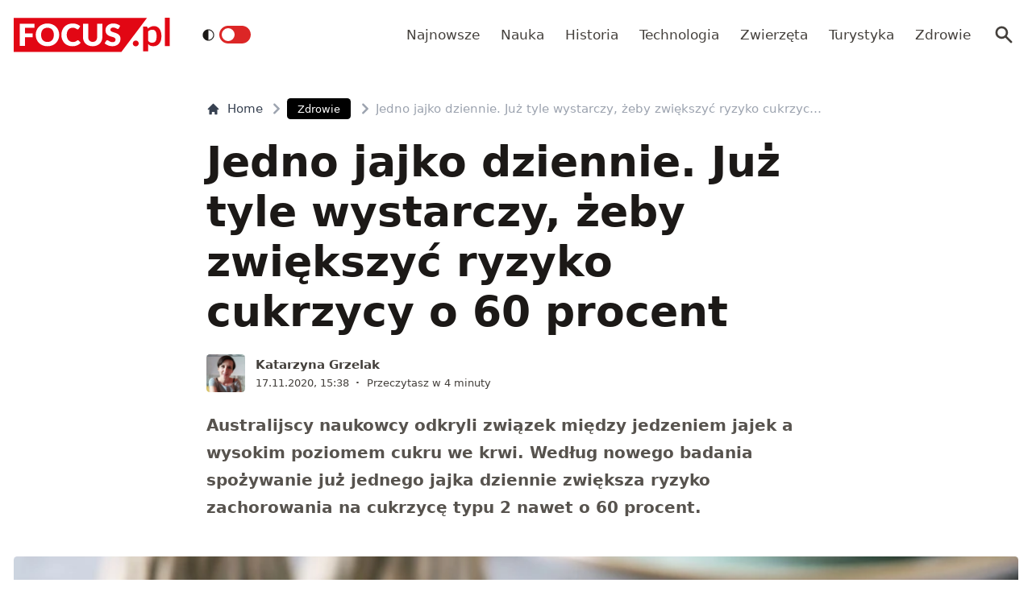

--- FILE ---
content_type: text/html; charset=utf-8
request_url: https://www.focus.pl/artykul/jedno-jajko-dziennie-juz-tyle-wystarczy-zeby-zwiekszyc-ryzyko-cukrzycy-o-60-procent
body_size: 15705
content:
<!DOCTYPE html><html prefix="og: http://ogp.me/ns#" lang="pl"><head><meta charSet="utf-8" data-next-head=""/><meta name="viewport" content="width=device-width, initial-scale=1, viewport-fit=cover" data-next-head=""/><title data-next-head="">Jedno jajko dziennie. Już tyle wystarczy, żeby zwiększyć ryzyko cukrzycy o 60 procent</title><meta name="description" content="Australijscy naukowcy odkryli związek między jedzeniem jajek a wysokim poziomem cukru we krwi. Według nowego badania spożywanie już jednego jajka dziennie zwiększa ryzyko zachorowania na cukrzycę typu 2 nawet o 60 procent." data-next-head=""/><meta property="article:publisher" content="https://www.facebook.com/MagazynFocus/" data-next-head=""/><meta name="robots" content="follow, index, noarchive, max-snippet:-1, max-video-preview:-1, max-image-preview:large" data-next-head=""/><link rel="canonical" href="https://www.focus.pl/artykul/jedno-jajko-dziennie-juz-tyle-wystarczy-zeby-zwiekszyc-ryzyko-cukrzycy-o-60-procent" data-next-head=""/><meta name="news_keywords" content="choroby, cukrzyca, dieta, dietetyka, glukoza, jedzenie" data-next-head=""/><link rel="apple-touch-icon" sizes="180x180" href="/apple-touch-icon.png" data-next-head=""/><link rel="icon" type="image/png" sizes="32x32" href="/favicon-32x32.png" data-next-head=""/><link rel="icon" type="image/png" sizes="16x16" href="/favicon-16x16.png" data-next-head=""/><link rel="manifest" href="/site.webmanifest" data-next-head=""/><link rel="mask-icon" href="/safari-pinned-tab.svg" color="#e20714" data-next-head=""/><link rel="shortcut icon" href="/favicon.ico" data-next-head=""/><meta name="msapplication-TileColor" content="#e20714" data-next-head=""/><meta name="msapplication-config" content="/browserconfig.xml" data-next-head=""/><meta name="theme-color" content="#e20714" data-next-head=""/><meta name="facebook-domain-verification" content="xekgaqynk2y5k9avfmjg3c7499a8d3" data-next-head=""/><meta property="og:locale" content="pl_PL" data-next-head=""/><meta property="og:type" content="article" data-next-head=""/><meta property="og:title" content="Jedno jajko dziennie. Już tyle wystarczy, żeby zwiększyć ryzyko cukrzycy o 60 procent" data-next-head=""/><meta property="og:description" content="Australijscy naukowcy odkryli związek między jedzeniem jajek a wysokim poziomem cukru we krwi. Według nowego badania spożywanie już jednego jajka dziennie zwiększa ryzyko zachorowania na cukrzycę typu 2 nawet o 60 procent." data-next-head=""/><meta property="og:url" content="https://www.focus.pl/artykul/jedno-jajko-dziennie-juz-tyle-wystarczy-zeby-zwiekszyc-ryzyko-cukrzycy-o-60-procent" data-next-head=""/><meta property="og:site_name" content="Focus.pl" data-next-head=""/><meta property="article:publisher" content="https://facebook.com/MagazynFocus" data-next-head=""/><meta property="article:author" content="https://www.facebook.com/pulawski.s" data-next-head=""/><meta property="article:tag" content="choroby" data-next-head=""/><meta property="article:tag" content="cukrzyca" data-next-head=""/><meta property="article:tag" content="dieta" data-next-head=""/><meta property="article:tag" content="dietetyka" data-next-head=""/><meta property="article:tag" content="glukoza" data-next-head=""/><meta property="article:tag" content="jedzenie" data-next-head=""/><meta property="article:section" content="Zdrowie" data-next-head=""/><meta property="og:updated_time" content="2024-12-27T00:29:57+01:00" data-next-head=""/><meta property="fb:app_id" content="3107358939517563" data-next-head=""/><meta property="og:image" content="https://konto.focus.pl/uploads/media/default/0001/39/badania-na-temat-spozycia-jaj-i-cukrzycy-daly-sporne-wyniki-fot-getty-images.jpeg" data-next-head=""/><meta property="og:image:secure_url" content="https://konto.focus.pl/uploads/media/default/0001/39/badania-na-temat-spozycia-jaj-i-cukrzycy-daly-sporne-wyniki-fot-getty-images.jpeg" data-next-head=""/><meta property="og:image:width" content="1024" data-next-head=""/><meta property="og:image:height" content="683" data-next-head=""/><meta property="og:image:alt" content="Jedno jajko dziennie. Już tyle wystarczy, żeby zwiększyć ryzyko cukrzycy o 60 procent" data-next-head=""/><meta property="og:image:type" content="image/jpeg" data-next-head=""/><meta property="article:published_time" content="2020-11-17T15:38:00+01:00" data-next-head=""/><meta property="article:modified_time" content="2024-12-27T00:29:57+01:00" data-next-head=""/><meta name="twitter:card" content="summary_large_image" data-next-head=""/><meta name="twitter:title" content="Jedno jajko dziennie. Już tyle wystarczy, żeby zwiększyć ryzyko cukrzycy o 60 procent" data-next-head=""/><meta name="twitter:description" content="Australijscy naukowcy odkryli związek między jedzeniem jajek a wysokim poziomem cukru we krwi. Według nowego badania spożywanie już jednego jajka dziennie zwiększa ryzyko zachorowania na cukrzycę typu 2 nawet o 60 procent." data-next-head=""/><meta name="twitter:site" content="@focus_pl" data-next-head=""/><meta name="twitter:creator" content="@focus_pl" data-next-head=""/><meta name="twitter:image" content="https://konto.focus.pl/uploads/media/default/0001/39/badania-na-temat-spozycia-jaj-i-cukrzycy-daly-sporne-wyniki-fot-getty-images.jpeg" data-next-head=""/><meta name="twitter:label1" content="Napisane przez" data-next-head=""/><meta name="twitter:data1" content="Katarzyna Grzelak" data-next-head=""/><meta name="twitter:label2" content="Czas czytania" data-next-head=""/><meta name="twitter:data2" content="3 minuty" data-next-head=""/><link rel="preload" href="/fonts/woff2/Inter-Regular.woff2" as="font" type="font/woff2" crossorigin="anonymous"/><link rel="preload" href="/fonts/woff2/Inter-Medium.woff2" as="font" type="font/woff2" crossorigin="anonymous"/><link rel="preload" href="/fonts/woff2/Inter-SemiBold.woff2" as="font" type="font/woff2" crossorigin="anonymous"/><link rel="preload" href="/fonts/woff2/Inter-Bold.woff2" as="font" type="font/woff2" crossorigin="anonymous"/><link rel="dns-prefetch" href="https://cmp.optad360.io"/><link rel="dns-prefetch" href="https://get.optad360.io"/><link rel="dns-prefetch" href="https://www.googletagmanager.com"/><link rel="preconnect" href="https://konto.focus.pl"/><link data-next-font="" rel="preconnect" href="/" crossorigin="anonymous"/><link rel="preload" href="/_next/static/chunks/ad99b883ab1ecd0c.css" as="style"/><link rel="preload" href="/_next/static/chunks/477cc855cbce6858.css" as="style"/><script type="application/ld+json" data-next-head="">{"@context":"https://schema.org","@graph":[{"@type":"Organization","@id":"https://www.focus.pl/#organization","name":"Focus.pl","sameAs":["https://facebook.com/MagazynFocus","https://twitter.com/focus_pl","https://www.youtube.com/@magazynfocus","https://www.tiktok.com/@focus.pl","https://www.instagram.com/magazynfocus/"],"logo":{"@type":"ImageObject","@id":"https://www.focus.pl/#logo","url":"https://konto.focus.pl/uploads/2022/05/logo.5889da54-1.svg","contentUrl":"https://konto.focus.pl/uploads/2022/05/logo.5889da54-1.svg","caption":"Focus.pl","inLanguage":"pl-PL","width":"290","height":"94"}},{"@type":"WebSite","@id":"https://www.focus.pl/#website","url":"https://www.focus.pl","name":"Focus.pl","alternateName":"Magazyn Focus","publisher":{"@id":"https://www.focus.pl/#organization"},"inLanguage":"pl-PL"},{"@type":"ImageObject","@id":"https://konto.focus.pl/uploads/media/default/0001/39/badania-na-temat-spozycia-jaj-i-cukrzycy-daly-sporne-wyniki-fot-getty-images.jpeg","url":"https://konto.focus.pl/uploads/media/default/0001/39/badania-na-temat-spozycia-jaj-i-cukrzycy-daly-sporne-wyniki-fot-getty-images.jpeg","width":"1024","height":"683","inLanguage":"pl-PL"},{"@type":"BreadcrumbList","@id":"https://www.focus.pl/artykul/jedno-jajko-dziennie-juz-tyle-wystarczy-zeby-zwiekszyc-ryzyko-cukrzycy-o-60-procent#breadcrumb","itemListElement":[{"@type":"ListItem","position":"1","item":{"@id":"https://www.focus.pl","name":"Strona g\u0142\u00f3wna"}},{"@type":"ListItem","position":"2","item":{"@id":"https://www.focus.pl/kategoria/zdrowie","name":"Zdrowie"}},{"@type":"ListItem","position":"3","item":{"@id":"https://www.focus.pl/artykul/jedno-jajko-dziennie-juz-tyle-wystarczy-zeby-zwiekszyc-ryzyko-cukrzycy-o-60-procent","name":"Jedno jajko dziennie. Ju\u017c tyle wystarczy, \u017ceby zwi\u0119kszy\u0107 ryzyko cukrzycy o 60 procent"}}]},{"@type":"WebPage","@id":"https://www.focus.pl/artykul/jedno-jajko-dziennie-juz-tyle-wystarczy-zeby-zwiekszyc-ryzyko-cukrzycy-o-60-procent#webpage","url":"https://www.focus.pl/artykul/jedno-jajko-dziennie-juz-tyle-wystarczy-zeby-zwiekszyc-ryzyko-cukrzycy-o-60-procent","name":"Jedno jajko dziennie. Ju\u017c tyle wystarczy, \u017ceby zwi\u0119kszy\u0107 ryzyko cukrzycy o 60 procent","datePublished":"2020-11-17T15:38:00+01:00","dateModified":"2024-12-27T00:29:57+01:00","isPartOf":{"@id":"https://www.focus.pl/#website"},"primaryImageOfPage":{"@id":"https://konto.focus.pl/uploads/media/default/0001/39/badania-na-temat-spozycia-jaj-i-cukrzycy-daly-sporne-wyniki-fot-getty-images.jpeg"},"inLanguage":"pl-PL","breadcrumb":{"@id":"https://www.focus.pl/artykul/jedno-jajko-dziennie-juz-tyle-wystarczy-zeby-zwiekszyc-ryzyko-cukrzycy-o-60-procent#breadcrumb"}},{"@type":"Person","@id":"https://www.focus.pl/user/katarzyna-grzelak","name":"Katarzyna Grzelak","description":"Redaktorka i dziennikarka, kt\u00f3ra nie boi si\u0119 \u017cadnego tematu - od \u017cycia gwiazd po \u017cycie w gwiazdach. Poza prac\u0105 mama dw\u00f3jki s\u0142odkich, cho\u0107 niezbyt grzecznych urwis\u00f3w.","url":"https://www.focus.pl/user/katarzyna-grzelak","image":{"@type":"ImageObject","@id":"https://secure.gravatar.com/avatar/977e831cc6b6a8836e45cf9ca2bd7faaa5cf811fd8cce9a2c8dc0f43b00a8595?s=96&amp;d=mm&amp;r=g","url":"https://secure.gravatar.com/avatar/977e831cc6b6a8836e45cf9ca2bd7faaa5cf811fd8cce9a2c8dc0f43b00a8595?s=96&amp;d=mm&amp;r=g","caption":"Katarzyna Grzelak","inLanguage":"pl-PL"},"worksFor":{"@id":"https://www.focus.pl/#organization"}},{"@type":"NewsArticle","headline":"Jedno jajko dziennie. Ju\u017c tyle wystarczy, \u017ceby zwi\u0119kszy\u0107 ryzyko cukrzycy o 60 procent","datePublished":"2020-11-17T15:38:00+01:00","dateModified":"2024-12-27T00:29:57+01:00","articleSection":"Zdrowie","author":{"@id":"https://www.focus.pl/user/katarzyna-grzelak","name":"Katarzyna Grzelak"},"publisher":{"@id":"https://www.focus.pl/#organization"},"description":"Australijscy naukowcy odkryli zwi\u0105zek mi\u0119dzy jedzeniem jajek a wysokim poziomem cukru we krwi. Wed\u0142ug nowego badania spo\u017cywanie ju\u017c jednego jajka dziennie zwi\u0119ksza ryzyko zachorowania na cukrzyc\u0119 typu 2 nawet o 60 procent.","copyrightYear":"2024","copyrightHolder":{"@id":"https://www.focus.pl/#organization"},"name":"Jedno jajko dziennie. Ju\u017c tyle wystarczy, \u017ceby zwi\u0119kszy\u0107 ryzyko cukrzycy o 60 procent","@id":"https://www.focus.pl/artykul/jedno-jajko-dziennie-juz-tyle-wystarczy-zeby-zwiekszyc-ryzyko-cukrzycy-o-60-procent#richSnippet","isPartOf":{"@id":"https://www.focus.pl/artykul/jedno-jajko-dziennie-juz-tyle-wystarczy-zeby-zwiekszyc-ryzyko-cukrzycy-o-60-procent#webpage"},"image":{"@id":"https://konto.focus.pl/uploads/media/default/0001/39/badania-na-temat-spozycia-jaj-i-cukrzycy-daly-sporne-wyniki-fot-getty-images.jpeg"},"inLanguage":"pl-PL","mainEntityOfPage":{"@id":"https://www.focus.pl/artykul/jedno-jajko-dziennie-juz-tyle-wystarczy-zeby-zwiekszyc-ryzyko-cukrzycy-o-60-procent#webpage"}}]}</script><link rel="preload" as="image" imageSrcSet="/_next/image?url=https%3A%2F%2Fkonto.focus.pl%2Fwp-content%2Fuploads%2F2022%2F06%2Fef9bf13783944cf71ccac7fa0577b180a5826fda-200x200.jpeg&amp;w=640&amp;q=85 1x, /_next/image?url=https%3A%2F%2Fkonto.focus.pl%2Fwp-content%2Fuploads%2F2022%2F06%2Fef9bf13783944cf71ccac7fa0577b180a5826fda-200x200.jpeg&amp;w=1080&amp;q=85 2x" data-next-head=""/><link rel="stylesheet" href="/_next/static/chunks/ad99b883ab1ecd0c.css" data-n-g=""/><link rel="stylesheet" href="/_next/static/chunks/477cc855cbce6858.css" data-n-g=""/><noscript data-n-css=""></noscript><script defer="" src="/_next/static/chunks/addc45f0bdf13757.js"></script><script defer="" src="/_next/static/chunks/5054f24c204ec639.js"></script><script defer="" src="/_next/static/chunks/2669dffb0431daab.js"></script><script defer="" src="/_next/static/chunks/424534b2bfec4a1a.js"></script><script defer="" src="/_next/static/chunks/edec1c79c4c02ed3.js"></script><script defer="" src="/_next/static/chunks/03023d098754218b.js"></script><script defer="" src="/_next/static/chunks/83ed9c03b2b0e716.js"></script><script defer="" src="/_next/static/chunks/b6676b043d61de11.js"></script><script defer="" src="/_next/static/chunks/cb22dd0f18a6362c.js"></script><script defer="" src="/_next/static/chunks/3f4e9bc04bf2bec8.js"></script><script defer="" src="/_next/static/chunks/afc992662b05c03a.js"></script><script defer="" src="/_next/static/chunks/15bdd0c04c736845.js"></script><script defer="" src="/_next/static/chunks/9e3acb808b37a046.js"></script><script defer="" src="/_next/static/chunks/0413fb301ccebf7f.js"></script><script defer="" src="/_next/static/chunks/62c71bd89325cb65.js"></script><script defer="" src="/_next/static/chunks/6f30294026edaef5.js"></script><script defer="" src="/_next/static/chunks/b546a3f0beea8b7a.js"></script><script src="/_next/static/chunks/c35b248442ec0c5c.js" defer=""></script><script src="/_next/static/chunks/704908f174191984.js" defer=""></script><script src="/_next/static/chunks/6c52306cfe643bc4.js" defer=""></script><script src="/_next/static/chunks/2872a5d6c8b836de.js" defer=""></script><script src="/_next/static/chunks/turbopack-f6e36ea89252c185.js" defer=""></script><script src="/_next/static/chunks/d66c0d8c6a444a15.js" defer=""></script><script src="/_next/static/chunks/848051784d39bba4.js" defer=""></script><script src="/_next/static/chunks/855a3893d3d5a70f.js" defer=""></script><script src="/_next/static/chunks/cf3b64ccae0c9f57.js" defer=""></script><script src="/_next/static/chunks/turbopack-72cbb0cab8f55348.js" defer=""></script><script src="/_next/static/JOp2zZmSFMCUwfkbO8I8i/_ssgManifest.js" defer=""></script><script src="/_next/static/JOp2zZmSFMCUwfkbO8I8i/_buildManifest.js" defer=""></script></head><body class="bg-white dark:bg-neutral-900 main-body"><link rel="preload" as="image" imageSrcSet="/_next/image?url=https%3A%2F%2Fkonto.focus.pl%2Fwp-content%2Fuploads%2F2022%2F06%2Fef9bf13783944cf71ccac7fa0577b180a5826fda-200x200.jpeg&amp;w=640&amp;q=85 1x, /_next/image?url=https%3A%2F%2Fkonto.focus.pl%2Fwp-content%2Fuploads%2F2022%2F06%2Fef9bf13783944cf71ccac7fa0577b180a5826fda-200x200.jpeg&amp;w=1080&amp;q=85 2x"/><div id="__next"><div><script>((e,i,s,u,m,a,l,h)=>{let d=document.documentElement,w=["light","dark"];function p(n){(Array.isArray(e)?e:[e]).forEach(y=>{let k=y==="class",S=k&&a?m.map(f=>a[f]||f):m;k?(d.classList.remove(...S),d.classList.add(a&&a[n]?a[n]:n)):d.setAttribute(y,n)}),R(n)}function R(n){h&&w.includes(n)&&(d.style.colorScheme=n)}function c(){return window.matchMedia("(prefers-color-scheme: dark)").matches?"dark":"light"}if(u)p(u);else try{let n=localStorage.getItem(i)||s,y=l&&n==="system"?c():n;p(y)}catch(n){}})("class","theme","system",null,["light","dark"],null,true,false)</script><div class="bg-white text-base dark:bg-neutral-900 text-neutral-900 dark:text-neutral-200"><div class="fc-Header sticky top-0 w-full left-0 right-0 z-40 transition-all"><div class="bg-white dark:bg-neutral-900 border-b border-neutral-200 dark:border-b dark:border-neutral-700 menubg !border-transparent"><div class="fc-MainNav1 relative z-10"><div class="container py-2 sm:py-5 relative flex justify-between items-center space-x-4 xl:space-x-8"><div class="flex justify-start flex-grow items-center overflow-hidden xl:overflow-visible xl:gap-0"><a class="md:hidden mr-4 flex items-center gap-1 px-2 py-1 rounded bg-gray-100 dark:bg-gray-800 hover:bg-gray-200 dark:hover:bg-gray-700 transition-colors duration-200 text-xs text-gray-600 dark:text-gray-300" href="/"><svg class="w-3 h-3" fill="currentColor" viewBox="0 0 20 20" xmlns="http://www.w3.org/2000/svg"><path fill-rule="evenodd" d="M12.707 5.293a1 1 0 010 1.414L9.414 10l3.293 3.293a1 1 0 01-1.414 1.414l-4-4a1 1 0 010-1.414l4-4a1 1 0 011.414 0z" clip-rule="evenodd"></path></svg><span>powrót</span></a><a class="ttfc-logo inline-block text-primary-6000 h-6 md:h-10" href="/"><svg height="100%" viewBox="0 0 340 76" version="1.1" xmlns="http://www.w3.org/2000/svg"><g id="focus-nowe-logo-1-"><g id="Page-1"><path id="Fill-1" d="M0,0.599l0,74.593l234.047,0l55.719,-74.593l-289.766,0Z" fill="#e20714"></path><g id="Group-6"><path id="Fill-2" d="M24.555,21.899l20.735,-0l0,-8.722l-32.198,-0l0,48.878l11.463,0l0,-19.021l16.79,-0l-0,-8.756l-16.79,0l0,-12.379Zm62.689,15.7c0,2.439 -0.314,4.625 -0.944,6.559c-0.629,1.934 -1.534,3.572 -2.714,4.915c-1.18,1.341 -2.624,2.365 -4.332,3.07c-1.709,0.705 -3.652,1.056 -5.833,1.056c-2.202,-0 -4.163,-0.351 -5.883,-1.056c-1.718,-0.705 -3.169,-1.729 -4.349,-3.07c-1.18,-1.343 -2.085,-2.981 -2.714,-4.915c-0.629,-1.934 -0.944,-4.12 -0.944,-6.559c0,-2.415 0.315,-4.59 0.944,-6.525c0.629,-1.934 1.534,-3.572 2.714,-4.915c1.18,-1.342 2.631,-2.37 4.349,-3.086c1.72,-0.715 3.681,-1.073 5.883,-1.073c2.181,-0 4.124,0.358 5.833,1.073c1.708,0.716 3.152,1.744 4.332,3.086c1.18,1.343 2.085,2.981 2.714,4.915c0.63,1.935 0.944,4.11 0.944,6.525Zm9.829,9.863c1.223,-3.04 1.837,-6.329 1.837,-9.863c-0,-3.511 -0.614,-6.788 -1.837,-9.829c-1.226,-3.042 -2.951,-5.681 -5.176,-7.918c-2.225,-2.235 -4.905,-3.997 -8.041,-5.283c-3.136,-1.286 -6.614,-1.929 -10.435,-1.929c-3.821,-0 -7.305,0.637 -10.451,1.912c-3.147,1.274 -5.839,3.031 -8.075,5.267c-2.236,2.236 -3.967,4.876 -5.191,7.917c-1.225,3.043 -1.837,6.33 -1.837,9.863c-0,3.534 0.612,6.823 1.837,9.863c1.224,3.042 2.955,5.687 5.191,7.934c2.236,2.249 4.928,4.01 8.075,5.284c3.146,1.275 6.63,1.912 10.451,1.912c3.821,0 7.299,-0.637 10.435,-1.912c3.136,-1.274 5.816,-3.035 8.041,-5.284c2.225,-2.247 3.95,-4.892 5.176,-7.934Zm19.257,-3.186c-0.686,-1.946 -1.029,-4.171 -1.029,-6.677c0,-2.482 0.31,-4.691 0.927,-6.625c0.619,-1.935 1.495,-3.568 2.63,-4.898c1.134,-1.331 2.484,-2.343 4.046,-3.036c1.562,-0.694 3.287,-1.04 5.176,-1.04c1.191,-0 2.23,0.089 3.118,0.268c0.888,0.179 1.663,0.398 2.326,0.654c0.663,0.258 1.236,0.537 1.72,0.839c0.482,0.301 0.927,0.582 1.331,0.838c0.405,0.258 0.787,0.476 1.147,0.654c0.359,0.18 0.741,0.268 1.146,0.268c0.606,0 1.079,-0.127 1.416,-0.385c0.337,-0.257 0.629,-0.542 0.876,-0.855l3.576,-5.399c-0.857,-0.839 -1.824,-1.623 -2.901,-2.351c-1.192,-0.804 -2.496,-1.493 -3.912,-2.063c-1.416,-0.571 -2.938,-1.017 -4.567,-1.342c-1.63,-0.323 -3.367,-0.486 -5.21,-0.486c-3.619,-0 -6.933,0.614 -9.945,1.845c-3.013,1.23 -5.596,2.952 -7.754,5.167c-2.158,2.213 -3.833,4.847 -5.024,7.9c-1.192,3.052 -1.787,6.402 -1.787,10.047c-0,3.58 0.551,6.894 1.652,9.947c1.101,3.053 2.681,5.692 4.738,7.918c2.056,2.226 4.562,3.97 7.518,5.234c2.954,1.263 6.298,1.894 10.03,1.894c4.067,0 7.59,-0.653 10.569,-1.963c2.977,-1.308 5.455,-3.247 7.434,-5.819l-4.518,-4.731c-0.248,-0.246 -0.506,-0.419 -0.775,-0.52c-0.27,-0.101 -0.539,-0.151 -0.81,-0.151c-0.336,-0 -0.663,0.073 -0.977,0.218c-0.315,0.147 -0.606,0.33 -0.877,0.554c-0.674,0.603 -1.336,1.101 -1.989,1.493c-0.652,0.391 -1.348,0.704 -2.09,0.939c-0.742,0.236 -1.54,0.403 -2.394,0.504c-0.854,0.1 -1.798,0.151 -2.832,0.151c-1.798,-0 -3.484,-0.347 -5.057,-1.04c-1.573,-0.694 -2.95,-1.705 -4.13,-3.037c-1.18,-1.331 -2.113,-2.969 -2.798,-4.914Zm74.967,6.105c0.978,-2.504 1.466,-5.255 1.466,-8.253l0,-28.951l-11.395,-0l-0,28.951c-0,1.722 -0.219,3.26 -0.657,4.614c-0.439,1.353 -1.075,2.498 -1.905,3.438c-0.831,0.939 -1.849,1.66 -3.052,2.164c-1.202,0.504 -2.568,0.755 -4.095,0.755c-1.529,-0 -2.894,-0.251 -4.097,-0.755c-1.202,-0.504 -2.22,-1.23 -3.051,-2.181c-0.832,-0.95 -1.467,-2.102 -1.905,-3.455c-0.438,-1.353 -0.658,-2.89 -0.658,-4.613l0,-28.918l-11.395,-0l-0,28.951c-0,2.998 0.484,5.749 1.45,8.253c0.966,2.506 2.36,4.663 4.181,6.475c1.82,1.811 4.034,3.221 6.641,4.227c2.608,1.007 5.552,1.509 8.834,1.509c3.258,0 6.191,-0.502 8.799,-1.509c2.607,-1.006 4.821,-2.416 6.642,-4.227c1.82,-1.812 3.219,-3.969 4.197,-6.475Zm37.284,-27.275l2.832,-5.267c-0.877,-0.804 -1.871,-1.525 -2.984,-2.163c-1.113,-0.638 -2.31,-1.185 -3.591,-1.644c-1.281,-0.458 -2.635,-0.805 -4.062,-1.04c-1.428,-0.234 -2.895,-0.352 -4.4,-0.352c-2.697,-0 -5.09,0.407 -7.181,1.224c-2.09,0.817 -3.856,1.908 -5.293,3.271c-1.439,1.364 -2.529,2.919 -3.271,4.663c-0.742,1.745 -1.112,3.534 -1.112,5.368c-0,2.28 0.314,4.2 0.943,5.754c0.63,1.555 1.455,2.851 2.478,3.891c1.023,1.04 2.186,1.879 3.49,2.516c1.303,0.637 2.64,1.174 4.012,1.61c1.37,0.437 2.708,0.834 4.012,1.191c1.303,0.359 2.466,0.771 3.49,1.242c1.022,0.47 1.848,1.062 2.478,1.778c0.629,0.715 0.943,1.644 0.943,2.784c0,1.969 -0.573,3.405 -1.718,4.31c-1.147,0.907 -2.754,1.36 -4.822,1.36c-1.528,-0 -2.854,-0.213 -3.979,-0.638c-1.123,-0.424 -2.118,-0.894 -2.983,-1.409c-0.865,-0.513 -1.641,-0.983 -2.326,-1.408c-0.687,-0.425 -1.366,-0.638 -2.04,-0.638c-0.518,-0 -0.995,0.129 -1.433,0.385c-0.438,0.258 -0.792,0.576 -1.062,0.956l-3.371,5.302c0.966,0.961 2.101,1.833 3.405,2.616c1.303,0.784 2.697,1.459 4.181,2.03c1.483,0.57 3.017,1.012 4.602,1.325c1.584,0.314 3.14,0.469 4.669,0.469c2.786,0 5.277,-0.419 7.468,-1.258c2.19,-0.838 4.034,-1.989 5.529,-3.455c1.494,-1.465 2.635,-3.181 3.422,-5.149c0.786,-1.968 1.179,-4.082 1.179,-6.341c0,-2.036 -0.314,-3.774 -0.943,-5.217c-0.63,-1.442 -1.456,-2.667 -2.478,-3.674c-1.024,-1.006 -2.192,-1.833 -3.507,-2.481c-1.315,-0.65 -2.658,-1.214 -4.029,-1.695c-1.371,-0.481 -2.714,-0.917 -4.029,-1.308c-1.315,-0.392 -2.483,-0.823 -3.505,-1.292c-1.023,-0.47 -1.849,-1.029 -2.478,-1.677c-0.631,-0.649 -0.945,-1.464 -0.945,-2.45c-0,-1.542 0.523,-2.767 1.569,-3.673c1.044,-0.905 2.634,-1.358 4.77,-1.358c1.236,-0 2.337,0.162 3.303,0.486c0.967,0.324 1.827,0.687 2.58,1.09c0.753,0.403 1.427,0.767 2.023,1.09c0.595,0.325 1.152,0.487 1.668,0.487c0.585,-0 1.063,-0.134 1.434,-0.403c0.37,-0.268 0.725,-0.671 1.062,-1.208Z" fill="#fefefe"></path><path id="Fill-4" d="M328.591,62.086l10.746,-0l-0,-62.086l-10.746,-0l-0,62.086Zm-11.82,-5.86c2.987,-3.945 4.329,-8.755 4.329,-15.863c-0,-6.234 -1.345,-12.163 -4.509,-16.24c-2.99,-3.854 -6.769,-5.677 -11.373,-5.677c-3.057,-0 -5.147,0.495 -7.721,1.567c-2.333,0.972 -4.31,2.106 -6.007,3.812l-0.637,-2.263c-0.42,-1.255 -1.617,-2.321 -3.173,-2.321l-6.255,-0l0,54.517l10.611,-0l0,-16.131c1.241,1.422 3.123,3.013 4.802,3.752c1.556,0.685 4.367,1.22 6.884,1.22c5.953,0 9.927,-2.249 13.049,-6.373Zm-6.165,-17.034c0.149,4.467 -0.3,9.827 -2.334,12.448c-2.19,2.819 -5.448,3.278 -7.87,3.278c-1.434,0 -3.077,-0.255 -4.551,-1.015c-1.677,-0.863 -3.083,-2.286 -3.815,-3.96l0,-19.426c1.345,-1.644 2.616,-2.546 4.264,-3.276c0.986,-0.437 2.794,-0.943 4.829,-0.943c1.665,-0 3.342,0.33 4.988,1.309c3.665,2.175 4.334,6.962 4.489,11.585Zm-39.413,19.763c0.337,-0.767 0.505,-1.596 0.505,-2.489c0,-0.864 -0.168,-1.686 -0.505,-2.468c-0.335,-0.781 -0.791,-1.45 -1.366,-2.008c-0.574,-0.556 -1.247,-1.003 -2.016,-1.338c-0.772,-0.334 -1.605,-0.501 -2.502,-0.501c-0.897,-0 -1.737,0.167 -2.522,0.501c-0.784,0.335 -1.457,0.782 -2.018,1.338c-0.56,0.558 -1.002,1.227 -1.324,2.008c-0.322,0.782 -0.483,1.604 -0.483,2.468c-0,0.893 0.161,1.722 0.483,2.489c0.322,0.767 0.764,1.429 1.324,1.987c0.561,0.557 1.234,0.997 2.018,1.317c0.785,0.32 1.625,0.481 2.522,0.481c0.897,0 1.73,-0.161 2.502,-0.481c0.769,-0.32 1.442,-0.76 2.016,-1.317c0.575,-0.558 1.031,-1.22 1.366,-1.987Z" fill="#e20714"></path></g></g></g></svg></a><div class="items-center hidden xs:hidden sm:hidden xl:flex space-x-1 !ml-9"></div><ul class="fc-Navigation !ml-auto hidden lg:flex flex-nowrap xl:flex-wrap lg:items-center pl-0 lg:space-x-1 relative overflow-hidden wrapper__scroll-mask"><li class="menu-item"><a class="inline-flex items-center text-sm xl:text-base text-neutral-700 dark:text-neutral-300 py-2 px-2 xl:px-2.5 rounded hover:text-neutral-900 hover:bg-neutral-100 dark:hover:bg-neutral-800 dark:hover:text-neutral-200" href="/najnowsze">Najnowsze</a></li><li class="menu-item"><a class="inline-flex items-center text-sm xl:text-base text-neutral-700 dark:text-neutral-300 py-2 px-2 xl:px-2.5 rounded hover:text-neutral-900 hover:bg-neutral-100 dark:hover:bg-neutral-800 dark:hover:text-neutral-200" href="/kategoria/nauka">Nauka</a></li><li class="menu-item"><a class="inline-flex items-center text-sm xl:text-base text-neutral-700 dark:text-neutral-300 py-2 px-2 xl:px-2.5 rounded hover:text-neutral-900 hover:bg-neutral-100 dark:hover:bg-neutral-800 dark:hover:text-neutral-200" href="/kategoria/historia">Historia</a></li><li class="menu-item"><a class="inline-flex items-center text-sm xl:text-base text-neutral-700 dark:text-neutral-300 py-2 px-2 xl:px-2.5 rounded hover:text-neutral-900 hover:bg-neutral-100 dark:hover:bg-neutral-800 dark:hover:text-neutral-200" href="/kategoria/technologia">Technologia</a></li><li class="menu-item"><a class="inline-flex items-center text-sm xl:text-base text-neutral-700 dark:text-neutral-300 py-2 px-2 xl:px-2.5 rounded hover:text-neutral-900 hover:bg-neutral-100 dark:hover:bg-neutral-800 dark:hover:text-neutral-200" href="/kategoria/nauka/zwierzeta">Zwierzęta</a></li><li class="menu-item"><a class="inline-flex items-center text-sm xl:text-base text-neutral-700 dark:text-neutral-300 py-2 px-2 xl:px-2.5 rounded hover:text-neutral-900 hover:bg-neutral-100 dark:hover:bg-neutral-800 dark:hover:text-neutral-200" href="/kategoria/turystyka">Turystyka</a></li><li class="menu-item"><a class="inline-flex items-center text-sm xl:text-base text-neutral-700 dark:text-neutral-300 py-2 px-2 xl:px-2.5 rounded hover:text-neutral-900 hover:bg-neutral-100 dark:hover:bg-neutral-800 dark:hover:text-neutral-200" href="/kategoria/zdrowie">Zdrowie</a></li></ul></div><div class="flex-shrink-0 flex items-center justify-end text-neutral-700 dark:text-neutral-100 space-x-1 !ml-3"><div class="items-center flex space-x-1"><div class="" data-headlessui-state=""><button class="text-2xl md:text-[28px] w-8 h-8 rounded text-neutral-700 dark:text-neutral-300 hover:bg-neutral-100 dark:hover:bg-neutral-800 focus:outline-none flex items-center justify-center" type="button" aria-expanded="false" data-headlessui-state=""><svg class="w-6 h-6 text-neutral-700 dark:text-neutral-300 focus:outline-none" fill="currentColor" viewBox="0 0 20 20" xmlns="http://www.w3.org/2000/svg"><path fill-rule="evenodd" d="M8 4a4 4 0 100 8 4 4 0 000-8zM2 8a6 6 0 1110.89 3.476l4.817 4.817a1 1 0 01-1.414 1.414l-4.816-4.816A6 6 0 012 8z" clip-rule="evenodd"></path></svg></button></div><span hidden="" style="position:fixed;top:1px;left:1px;width:1px;height:0;padding:0;margin:-1px;overflow:hidden;clip:rect(0, 0, 0, 0);white-space:nowrap;border-width:0;display:none"></span></div><div class="flex items-center xl:hidden"><button class="p-1 rounded text-neutral-700 dark:text-neutral-300 focus:outline-none flex items-center justify-center"><svg xmlns="http://www.w3.org/2000/svg" class="h-7 w-7" viewBox="0 0 20 20" fill="currentColor"><path fill-rule="evenodd" d="M3 5a1 1 0 011-1h12a1 1 0 110 2H4a1 1 0 01-1-1zM3 10a1 1 0 011-1h12a1 1 0 110 2H4a1 1 0 01-1-1zM3 15a1 1 0 011-1h12a1 1 0 110 2H4a1 1 0 01-1-1z" clip-rule="evenodd"></path></svg></button><span hidden="" style="position:fixed;top:1px;left:1px;width:1px;height:0;padding:0;margin:-1px;overflow:hidden;clip:rect(0, 0, 0, 0);white-space:nowrap;border-width:0;display:none"></span></div></div></div></div></div></div><main class="overflow-hidden"><article class="fc-PageSingle PageSingle-1 py-4 md:py-8 container" data-fc-id="PageSingle"><div class=" relative "><header class="mx-auto max-w-screen-md mb-8 sm:mb-10"><div class="fc-SingleHeader "><div class="space-y-5"><nav class="flex" aria-label="Breadcrumb"><ol class="inline-flex items-center space-x-1 "><li class="inline-flex items-center"><a class="inline-flex items-center text-sm font-medium text-gray-700 hover:text-gray-900 dark:text-gray-400 dark:hover:text-white" href="/"><svg class="mr-2 w-4 h-4" fill="currentColor" viewBox="0 0 20 20" xmlns="http://www.w3.org/2000/svg"><path d="M10.707 2.293a1 1 0 00-1.414 0l-7 7a1 1 0 001.414 1.414L4 10.414V17a1 1 0 001 1h2a1 1 0 001-1v-2a1 1 0 011-1h2a1 1 0 011 1v2a1 1 0 001 1h2a1 1 0 001-1v-6.586l.293.293a1 1 0 001.414-1.414l-7-7z"></path></svg>Home</a></li><li><div class="flex items-center"><svg class="w-6 h-6 text-gray-400" fill="currentColor" viewBox="0 0 20 20" xmlns="http://www.w3.org/2000/svg"><path d="M7.293 14.707a1 1 0 010-1.414L10.586 10 7.293 6.707a1 1 0 011.414-1.414l4 4a1 1 0 010 1.414l-4 4a1 1 0 01-1.414 0z"></path></svg><div class="fc-CategoryBadgeList flex space-x-2 flex-nowrap" data-fc-id="CategoryBadgeList"><a class="transition-colors hover:text-white duration-300 fc-Badge relative inline-flex px-2.5 py-1 rounded font-medium text-xs !px-3  whitespace-nowrap text-white bg-black dark:bg-neutral-300 dark:text-black hover:bg-red-600" href="/kategoria/zdrowie">Zdrowie</a></div></div></li><li aria-current="page"><div class="flex items-center"><span><svg class="w-6 h-6 text-gray-400" fill="currentColor" viewBox="0 0 20 20" xmlns="http://www.w3.org/2000/svg"><path d="M7.293 14.707a1 1 0 010-1.414L10.586 10 7.293 6.707a1 1 0 011.414-1.414l4 4a1 1 0 010 1.414l-4 4a1 1 0 01-1.414 0z"></path></svg></span><span class="text-sm font-medium text-gray-400 dark:text-gray-500 line-clamp-1">Jedno jajko dziennie. Już tyle wystarczy, żeby zwiększyć ryzyko cukrzycy o 60 procent</span></div></li></ol></nav><h1 class=" text-neutral-900 font-semibold text-3xl md:text-4xl md:!leading-[120%] lg:text-5xl dark:text-neutral-100 max-w-4xl entry-title title" title="Jedno jajko dziennie. Już tyle wystarczy, żeby zwiększyć ryzyko cukrzycy o 60 procent">Jedno jajko dziennie. Już tyle wystarczy, żeby zwiększyć ryzyko cukrzycy o 60 procent</h1><div class="flex sm:flex-row justify-between sm:items-end space-y-5 sm:space-y-0 sm:space-x-5 flex-wrap line-clamp-1"><div class="fc-PostMeta2 flex items-center flex-wrap text-neutral-700 text-left dark:text-neutral-200 text-sm leading-none flex-shrink-0" data-fc-id="PostMeta2"><div class="" data-headlessui-state=""><button class="focus:outline-none" type="button" aria-expanded="false" data-headlessui-state=""><div class="flex -space-x-4"><div class="wil-avatar relative flex-shrink-0 inline-flex items-center justify-center overflow-hidden text-neutral-100 uppercase font-semibold shadow-inner rounded shadow-inner h-10 w-10 sm:h-11 sm:w-11 text-xl ring ring-white dark:ring-neutral-900"><img alt="Katarzyna Grzelak" width="400" height="200" decoding="async" data-nimg="1" class="relative inset-0 w-full h-full object-cover z-10 transition duration-700 ease-in-out blur-none" style="color:transparent" srcSet="/_next/image?url=https%3A%2F%2Fkonto.focus.pl%2Fwp-content%2Fuploads%2F2022%2F06%2Fef9bf13783944cf71ccac7fa0577b180a5826fda-200x200.jpeg&amp;w=640&amp;q=85 1x, /_next/image?url=https%3A%2F%2Fkonto.focus.pl%2Fwp-content%2Fuploads%2F2022%2F06%2Fef9bf13783944cf71ccac7fa0577b180a5826fda-200x200.jpeg&amp;w=1080&amp;q=85 2x" src="/_next/image?url=https%3A%2F%2Fkonto.focus.pl%2Fwp-content%2Fuploads%2F2022%2F06%2Fef9bf13783944cf71ccac7fa0577b180a5826fda-200x200.jpeg&amp;w=1080&amp;q=85"/><span class="wil-avatar__name absolute">K</span></div></div></button></div><span hidden="" style="position:fixed;top:1px;left:1px;width:1px;height:0;padding:0;margin:-1px;overflow:hidden;clip:rect(0, 0, 0, 0);white-space:nowrap;border-width:0;display:none"></span><div class="ml-3"><div class="flex items-center"><a class="block font-semibold" href="/user/katarzyna-grzelak">Katarzyna Grzelak</a></div><div class="text-xs mt-[6px] items-center flex"><time dateTime="2020-11-17T15:38:00+00:00" itemProp="datePublished" class="text-neutral-700 dark:text-neutral-300">17.11.2020, 15:38</time><span class="mx-2 font-semibold">·</span><span class="text-neutral-700 dark:text-neutral-300">Przeczytasz w <!-- -->4<!-- --> <!-- -->minuty</span></div></div></div></div><span class="block text-neutral-6000 font-semibold prose-md !max-w-screen-md lg:prose-lg mx-auto dark:prose-dark prose-li:my-0">Australijscy naukowcy odkryli związek między jedzeniem jajek a wysokim poziomem cukru we krwi. Według nowego badania spożywanie już jednego jajka dziennie zwiększa ryzyko zachorowania na cukrzycę typu 2 nawet o 60 procent.</span></div></div></header><figure class="relative mb-8"><img alt="Jedno jajko dziennie. Już tyle wystarczy, żeby zwiększyć ryzyko cukrzycy o 60 procent" loading="lazy" width="1024" height="683" decoding="async" data-nimg="1" class="object-cover max-h-[600px] w-full rounded transition duration-700 ease-in-out blur-none" style="color:transparent" srcSet="/_next/image?url=https%3A%2F%2Fkonto.focus.pl%2Fwp-content%2Fuploads%2Fmedia%2Fdefault%2F0001%2F39%2Fbadania-na-temat-spozycia-jaj-i-cukrzycy-daly-sporne-wyniki-fot-getty-images.jpeg&amp;w=1080&amp;q=90 1x, /_next/image?url=https%3A%2F%2Fkonto.focus.pl%2Fwp-content%2Fuploads%2Fmedia%2Fdefault%2F0001%2F39%2Fbadania-na-temat-spozycia-jaj-i-cukrzycy-daly-sporne-wyniki-fot-getty-images.jpeg&amp;w=1920&amp;q=90 2x" src="/_next/image?url=https%3A%2F%2Fkonto.focus.pl%2Fwp-content%2Fuploads%2Fmedia%2Fdefault%2F0001%2F39%2Fbadania-na-temat-spozycia-jaj-i-cukrzycy-daly-sporne-wyniki-fot-getty-images.jpeg&amp;w=1920&amp;q=90"/></figure></div><div class="fc-SingleContent space-y-8"><div id="single-entry-content" class="prose prose-md !max-w-screen-md lg:prose-lg mx-auto dark:prose-dark lg:prose-li:my-1 prose-li:marker:text-primary-500 sm:prose-li:marker:text-primary-500 prose-figcaption:!text-sm prose-figcaption:text-right prose-figcaption:px-2 prose-figcaption:!mt-2 prose-figcaption:line-clamp-3">
<p>Australijscy naukowcy przeanalizowali dane dotyczące 8545 dorosłych Chińczyków i stwierdzili pozytywną korelację między wyższym spożyciem jaj a wysokim poziomem cukru we krwi. Wyniki są tym bardziej zaskakujące, że istnieją wcześniejsze badania mówiące, że jedzenie jajek może powstrzymać cukrzycę.</p><div class=" min-h-[370px] mb-[20px] cbad"><ins class="staticpubads89354" data-sizes-desktop="video" data-sizes-mobile="video" data-slot="1"></ins></div>
<p>Tymczasem nowe badania sugerują, że regularne spożywanie jednego jajka dziennie (gotowanego w skorupce lub koszulce, lub smażonego) zwiększa podatność na cukrzycę typu 2.</p>
<p>– Dieta jest znanym i modyfikowalnym czynnikiem, który przyczynia się do zachorowania na cukrzycę typu 2, dlatego zrozumienie szeregu czynników dietetycznych, które mogą wpływać na rosnącą częstość występowania tej choroby, jest istotne – <a href="https://www.dailymail.co.uk/sciencetech/article-8954561/One-egg-day-increases-risk-developing-diabetes-60-study-warns.html" target="_blank">mówi autor badania, dr Ming Li </a>z University of South Australia.</p>
<p>– Chociaż związek między jedzeniem jajek a cukrzycą jest często przedmiotem debaty, to nasze badanie miało na celu ocenę długoterminowego spożycia jajek przez ludzi i ryzyka zachorowania na cukrzycę – dodaje.</p>
<h2>Cukrzyca – palący problem</h2>
<p>Jak wyjaśnia dr Li, badanie skupiało się w szczególności na mieszkańcach Chin, ponieważ w ostatnich latach przeszli oni od tradycyjnej diety składającej się ze zbóż i warzyw na dietę bardziej przetworzoną, obejmującą większe ilości mięsa, przekąsek i właśnie jaj.</p><div class=" min-h-[370px] mb-[20px] cbad"><ins class="staticpubads89354 min-h-[370px] mb-[20px]" data-sizes-desktop="728x90,750x100,750x200,750x300" data-sizes-mobile="300x250,336x280,360x300" data-slot="2"></ins></div>
<p>W latach 1991-2009 poziom spożycia jaj w Chinach prawie się podwoił: z 16 gramów w latach 1991-93, do 26 gramów w latach 2000-04 i 31 gramów w 2009 roku.</p>
<p>Także w Chinach cukrzyca jest jednym z najpoważniejszych zagrożeń dla zdrowia publicznego, ale to rosnący problem globalny. Leczenie cukrzycy na świecie pochłonęło co najmniej 760 miliardów dolarów wydatków na zdrowie w 2019 roku (10 procent globalnych wydatków na ochronę zdrowia).</p>
<p>Na potrzeby badania dr Li wraz z zespołem przeanalizowali dane dotyczące 8545 dorosłych, którzy brali udział w ankiecie dotyczącej zdrowia i odżywiania w latach 1991-2009, w ramach badania China Health and Nutrition Survey.</p>
<p>Użytkownicy byli pytani o nawyki związane ze spożyciem jaj, a podatność na cukrzycę rozpoznawano na podstawie badania poziomu cukru we krwi na czczo w 2009 roku. Zespół odkrył, że wysokie długoterminowe spożycie jaj (ponad 38 gramów dziennie) zwiększyło ryzyko cukrzycy u dorosłych Chińczyków o około 25 procent.</p><div class=" min-h-[370px] mb-[20px] cbad"><ins class="staticpubads89354 min-h-[370px] mb-[20px]" data-sizes-desktop="728x90,750x100,750x200,750x300" data-sizes-mobile="300x250,336x280,360x300" data-slot="3"></ins></div>
<p>U dorosłych, którzy jedli więcej niż 50 gramów lub równowartość jednego jajka dziennie, ryzyko cukrzycy było zwiększone o 60 procent. Związek był również wyraźniejszy u kobiet niż u mężczyzn, co sugeruje, że kobiety są bardziej narażone na cukrzycę, jeśli regularnie jedzą jajka.</p>
<p>Dr Li powiedział, że potrzebne są dalsze badania, aby zbadać związki przyczynowe i sprawdzić, czy rzeczywiście jedzenie jaj jest przyczyną cukrzycy.</p>
<p>– Aby pokonać cukrzycę, potrzebne jest wieloaspektowe podejście, które obejmuje nie tylko badania, ale także jasny zestaw wytycznych, które pomogą informować opinię publiczną i pokierować nią. To badanie jest krokiem w kierunku tego długoterminowego celu – mówi dr Li.</p>
<h2>Jeść czy nie jeść? </h2>
<p>W zeszłym roku naukowcy z Finlandii przeprowadzili badania, z których wyciągnięto wprost odwrotne wnioski. Uznano wówczas, że jedzenie jednego jajka dziennie może zmniejszyć ryzyko cukrzycy typu 2.</p><div class=" min-h-[370px] mb-[20px] cbad"><ins class="staticpubads89354 min-h-[370px] mb-[20px]" data-sizes-desktop="728x90,750x100,750x200,750x300" data-sizes-mobile="300x250,336x280,360x300" data-slot="4"></ins></div>
<div style="page-break-after:always"><span style="display:none"> </span></div>
<p>Badanie obejmowało mężczyzn, którzy codziennie jedli jedno jajko i posiadali pewien profil lipidowy we krwi, który jest powszechny u mężczyzn, u których choroba nigdy nie rozwinęła się. Autorzy z University of East Finland przyznali, że związek między tymi dwoma czynnikami jest niejasny.</p>
<p>W 2015 roku naukowcy z tej samej uczelni odkryli z kolei, że spożywanie jaj wiąże się z mniejszym ryzykiem cukrzycy typu 2, a także z niższym poziomem glukozy we krwi. Mężczyźni, którzy jedli około czterech jajek tygodniowo, mieli o 37% mniejsze ryzyko cukrzycy typu 2 niż mężczyźni, którzy jedli tylko jedno jajko tygodniowo.</p>
<p>Rzeczywisty wpływ jajek w diecie na rozwinięcie cukrzycy wymaga więc dalszych badań. Nadal jednak istnieje możliwość, że duże spożycie jaj zwiększa ryzyko zachorowania na cukrzycę, a to dlatego, że jajka zawierają 187 mg cholesterolu. Oficjalne wytyczne dietetyczne zalecają osobom chorym na cukrzycę ograniczenie dziennego limitu cholesterolu do 200 mg. Jajka są również bogate w białko (około siedmiu gramów na jajko), które nasz organizm zamienia w glukozę, jeśli spożywamy go za dużo.</p>
</div><div class="max-w-screen-md mx-auto flex flex-wrap space-x-2 space-y-2 items-center line-clamp-2"><span class="text-sm text-neutral-600 dark:text-neutral-400">Więcej:</span><a class="fc-Tag inline-block bg-white text-sm text-neutral-600 py-1 px-2 rounded border border-primary-6000/50  dark:bg-neutral-700 dark:text-neutral-400 dark:border-neutral-700 hover:border-neutral-200 dark:hover:border-neutral-6000 [ fc-dark-box-bg-has-hover ] " data-fc-id="Tag" href="/tag/choroby">choroby</a><a class="fc-Tag inline-block bg-white text-sm text-neutral-600 py-1 px-2 rounded border border-primary-6000/50  dark:bg-neutral-700 dark:text-neutral-400 dark:border-neutral-700 hover:border-neutral-200 dark:hover:border-neutral-6000 [ fc-dark-box-bg-has-hover ] " data-fc-id="Tag" href="/tag/cukrzyca">cukrzyca</a><a class="fc-Tag inline-block bg-white text-sm text-neutral-600 py-1 px-2 rounded border border-primary-6000/50  dark:bg-neutral-700 dark:text-neutral-400 dark:border-neutral-700 hover:border-neutral-200 dark:hover:border-neutral-6000 [ fc-dark-box-bg-has-hover ] " data-fc-id="Tag" href="/tag/dieta">dieta</a><a class="fc-Tag inline-block bg-white text-sm text-neutral-600 py-1 px-2 rounded border border-primary-6000/50  dark:bg-neutral-700 dark:text-neutral-400 dark:border-neutral-700 hover:border-neutral-200 dark:hover:border-neutral-6000 [ fc-dark-box-bg-has-hover ] " data-fc-id="Tag" href="/tag/dietetyka">dietetyka</a><a class="fc-Tag inline-block bg-white text-sm text-neutral-600 py-1 px-2 rounded border border-primary-6000/50  dark:bg-neutral-700 dark:text-neutral-400 dark:border-neutral-700 hover:border-neutral-200 dark:hover:border-neutral-6000 [ fc-dark-box-bg-has-hover ] " data-fc-id="Tag" href="/tag/glukoza">glukoza</a><a class="fc-Tag inline-block bg-white text-sm text-neutral-600 py-1 px-2 rounded border border-primary-6000/50  dark:bg-neutral-700 dark:text-neutral-400 dark:border-neutral-700 hover:border-neutral-200 dark:hover:border-neutral-6000 [ fc-dark-box-bg-has-hover ] " data-fc-id="Tag" href="/tag/jedzenie">jedzenie</a></div><div class="flex max-w-screen-md mx-auto items-center space-y-5 sm:space-y-0 sm:space-x-5"><div class="flex items-center w-full"><div class="fc-SocialsShare flex gap-[10px] flex-wrap w-full" data-fc-id="SocialsShare"><a class="fc-Button relative h-auto inline-flex items-center justify-center transition-colors  rounded text-sm sm:text-base font-medium px-4 py-2 sm:px-6  ttfc-ButtonPrimary bg-primary-6000 hover:bg-primary-700 disabled:bg-opacity-70 !bg-facebook hover:!bg-facebook/90 text-neutral-50 grow w-full sm:w-auto flex justify-between flex-row-reverse focus:ring-0 focus:outline-none focus:ring-2 focus:ring-offset-2 focus:ring-primary-6000 dark:focus:ring-offset-0 " target="_blank" rel="noopener noreferrer" href="https://www.facebook.com/sharer/sharer.php?u=https%3A%2F%2Fwww.focus.pl%2Fartykul%2Fjedno-jajko-dziennie-juz-tyle-wystarczy-zeby-zwiekszyc-ryzyko-cukrzycy-o-60-procent"><svg fill="currentColor" class="w-5 h-5 text-base" xmlns="http://www.w3.org/2000/svg" viewBox="0 0 32 32"><path d="M 19.253906 2 C 15.311906 2 13 4.0821719 13 8.8261719 L 13 13 L 8 13 L 8 18 L 13 18 L 13 30 L 18 30 L 18 18 L 22 18 L 23 13 L 18 13 L 18 9.671875 C 18 7.884875 18.582766 7 20.259766 7 L 23 7 L 23 2.2050781 C 22.526 2.1410781 21.144906 2 19.253906 2 z"></path></svg>Udostępnij</a><a class="fc-Button relative h-auto inline-flex items-center justify-center transition-colors  rounded text-sm sm:text-base font-medium px-4 py-2 sm:px-6  ttfc-ButtonPrimary disabled:bg-opacity-70 bg-twitter hover:bg-twitter/90 text-neutral-50 grow sm:max-w-[200px] flex justify-between flex-row-reverse focus:ring-0 focus:outline-none focus:ring-2 focus:ring-offset-2 focus:ring-primary-6000 dark:focus:ring-offset-0 " target="_blank" rel="noopener noreferrer" href="https://x.com/share?url=https%3A%2F%2Fwww.focus.pl%2Fartykul%2Fjedno-jajko-dziennie-juz-tyle-wystarczy-zeby-zwiekszyc-ryzyko-cukrzycy-o-60-procent"><svg fill="currentColor" class="w-4 h-4 text-base" xmlns="http://www.w3.org/2000/svg" fill-rule="evenodd" clip-rule="evenodd" image-rendering="optimizeQuality" shape-rendering="geometricPrecision" text-rendering="geometricPrecision" viewBox="0 0 512 462.799"> <path fill-rule="nonzero" d="M403.229 0h78.506L310.219 196.04 512 462.799H354.002L230.261 301.007 88.669 462.799h-78.56l183.455-209.683L0 0h161.999l111.856 147.88zm-27.556 415.805h43.505L138.363 44.527h-46.68z"></path> </svg>Udostępnij</a><button class="fc-Button relative h-auto inline-flex items-center justify-center transition-colors  rounded text-sm sm:text-base font-medium px-4 py-2 sm:px-6  ttfc-ButtonPrimary disabled:bg-opacity-70 bg-primary-6000 hover:bg-primary-700 text-neutral-500 !bg-neutral-100 hover:!bg-neutral-200 dark:!bg-neutral-800 dark:hover:!bg-neutral-700 dark:text-neutral-400 grow max-w-[130px] focus:ring-0 focus:outline-none focus:ring-2 focus:ring-offset-2 focus:ring-primary-6000 dark:focus:ring-offset-0"><svg fill="currentColor" class="w-5 h-5 text-base mr-2 -ml-1" xmlns="http://www.w3.org/2000/svg" viewBox="0 0 32 32"><path d="M 4 4 L 4 24 L 11 24 L 11 22 L 6 22 L 6 6 L 18 6 L 18 7 L 20 7 L 20 4 Z M 12 8 L 12 28 L 28 28 L 28 8 Z M 14 10 L 26 10 L 26 26 L 14 26 Z"></path></svg>Kopiuj</button></div></div></div><div class="max-w-screen-md mx-auto my-8 px-4"><div class="bg-neutral-50 dark:bg-neutral-900 rounded-lg p-4 border border-neutral-200 dark:border-neutral-800"><div class="mb-3"><div class="h-6 bg-neutral-200 dark:bg-neutral-800 rounded w-32 animate-pulse"></div></div><div class="space-y-3"><div class="flex items-start space-x-3 pb-3 border-b border-neutral-200 dark:border-neutral-800 last:border-b-0 last:pb-0"><div class="flex-shrink-0 w-16 h-16 bg-neutral-200 dark:bg-neutral-800 rounded animate-pulse"></div><div class="flex-grow min-w-0 space-y-2"><div class="h-4 bg-neutral-200 dark:bg-neutral-800 rounded w-full animate-pulse"></div><div class="h-4 bg-neutral-200 dark:bg-neutral-800 rounded w-3/4 animate-pulse"></div><div class="h-3 bg-neutral-200 dark:bg-neutral-800 rounded w-16 animate-pulse"></div></div></div><div class="flex items-start space-x-3 pb-3 border-b border-neutral-200 dark:border-neutral-800 last:border-b-0 last:pb-0"><div class="flex-shrink-0 w-16 h-16 bg-neutral-200 dark:bg-neutral-800 rounded animate-pulse"></div><div class="flex-grow min-w-0 space-y-2"><div class="h-4 bg-neutral-200 dark:bg-neutral-800 rounded w-full animate-pulse"></div><div class="h-4 bg-neutral-200 dark:bg-neutral-800 rounded w-3/4 animate-pulse"></div><div class="h-3 bg-neutral-200 dark:bg-neutral-800 rounded w-16 animate-pulse"></div></div></div><div class="flex items-start space-x-3 pb-3 border-b border-neutral-200 dark:border-neutral-800 last:border-b-0 last:pb-0"><div class="flex-shrink-0 w-16 h-16 bg-neutral-200 dark:bg-neutral-800 rounded animate-pulse"></div><div class="flex-grow min-w-0 space-y-2"><div class="h-4 bg-neutral-200 dark:bg-neutral-800 rounded w-full animate-pulse"></div><div class="h-4 bg-neutral-200 dark:bg-neutral-800 rounded w-3/4 animate-pulse"></div><div class="h-3 bg-neutral-200 dark:bg-neutral-800 rounded w-16 animate-pulse"></div></div></div></div><div class="mt-4 pt-3 border-t border-neutral-200 dark:border-neutral-800"><div class="h-4 bg-neutral-200 dark:bg-neutral-800 rounded w-64 animate-pulse"></div></div></div></div></div><div data-post-id="21877" style="display:none"></div></article><hr class="my-5 border border-neutral-100 dark:border-neutral-700 container"/><div class="text-center max-w-2xl mx-auto space-y-7 pb-10 mt-16"><button class="fc-Button relative h-auto inline-flex items-center justify-center transition-colors  rounded text-sm sm:text-base font-medium px-4 py-3 sm:px-6  ttfc-ButtonPrimary disabled:bg-opacity-70 bg-primary-6000 hover:bg-primary-700 text-neutral-50 focus:outline-none focus:ring-2 focus:ring-offset-2 focus:ring-primary-6000 dark:focus:ring-offset-0">Załaduj więcej</button></div></main></div></div></div><script id="__NEXT_DATA__" type="application/json">{"props":{"pageProps":{"postArticle":{"post":{"id":"cG9zdDoyMTg3Nw==","slug":"jedno-jajko-dziennie-juz-tyle-wystarczy-zeby-zwiekszyc-ryzyko-cukrzycy-o-60-procent","uri":"/artykul/jedno-jajko-dziennie-juz-tyle-wystarczy-zeby-zwiekszyc-ryzyko-cukrzycy-o-60-procent","link":"https://www.focus.pl/artykul/jedno-jajko-dziennie-juz-tyle-wystarczy-zeby-zwiekszyc-ryzyko-cukrzycy-o-60-procent","databaseId":21877,"title":"Jedno jajko dziennie. Już tyle wystarczy, żeby zwiększyć ryzyko cukrzycy o 60 procent","featuredImage":{"node":{"sourceUrl":"https://konto.focus.pl/wp-content/uploads/media/default/0001/39/badania-na-temat-spozycia-jaj-i-cukrzycy-daly-sporne-wyniki-fot-getty-images.jpeg","title":"badania-na-temat-spozycia-jaj-i-cukrzycy-daly-sporne-wyniki-fot-getty-images","altText":"","description":null,"mediaDetails":{"width":1024,"height":683,"__typename":"MediaDetails"},"caption":null,"__typename":"MediaItem"},"__typename":"NodeWithFeaturedImageToMediaItemConnectionEdge"},"categories":{"nodes":[{"slug":"zdrowie","__typename":"Category"}],"__typename":"PostToCategoryConnection"},"date":"2020-11-17T15:38:00","author":{"node":{"wnauthor":{"avatarAutora":{"sourceUrl":"https://konto.focus.pl/wp-content/uploads/2022/06/ef9bf13783944cf71ccac7fa0577b180a5826fda-200x200.jpeg","__typename":"MediaItem"},"__typename":"User_Wnauthor"},"avatar":{"url":"https://secure.gravatar.com/avatar/977e831cc6b6a8836e45cf9ca2bd7faaa5cf811fd8cce9a2c8dc0f43b00a8595?s=96\u0026d=mm\u0026r=g","__typename":"Avatar"},"name":"Katarzyna Grzelak","slug":"katarzyna-grzelak","uri":"/user/katarzyna-grzelak","description":"Redaktorka i dziennikarka, która nie boi się żadnego tematu - od życia gwiazd po życie w gwiazdach. Poza pracą mama dwójki słodkich, choć niezbyt grzecznych urwisów.","__typename":"User"},"__typename":"NodeWithAuthorToUserConnectionEdge"},"wnsingle":{"ekstraPost":null,"ekstraPost2":null,"focusSource":null,"kiaSubtitle":null,"nazwaSponsora":null,"productPlacement":null,"postBrend":null,"adDisable":null,"videoInAiSummary":null,"__typename":"Post_Wnsingle"},"seo":{"fullHead":"\u003ctitle\u003eJedno jajko dziennie. Już tyle wystarczy, żeby zwiększyć ryzyko cukrzycy o 60 procent\u003c/title\u003e\n\u003cmeta name=\"description\" content=\"Australijscy naukowcy odkryli związek między jedzeniem jajek a wysokim poziomem cukru we krwi. Według nowego badania spożywanie już jednego jajka dziennie zwiększa ryzyko zachorowania na cukrzycę typu 2 nawet o 60 procent.\"/\u003e\n\u003cmeta property=\"article:publisher\" content=\"https://www.facebook.com/MagazynFocus/\"\u003e\n\u003cmeta name=\"robots\" content=\"follow, index, noarchive, max-snippet:-1, max-video-preview:-1, max-image-preview:large\"/\u003e\n\u003clink rel=\"canonical\" href=\"https://www.focus.pl/artykul/jedno-jajko-dziennie-juz-tyle-wystarczy-zeby-zwiekszyc-ryzyko-cukrzycy-o-60-procent\" /\u003e\n\u003cmeta name=\"news_keywords\" content=\"choroby, cukrzyca, dieta, dietetyka, glukoza, jedzenie\"\u003e\n    \u003clink rel=\"apple-touch-icon\" sizes=\"180x180\" href=\"/apple-touch-icon.png\"\u003e\n    \u003clink rel=\"icon\" type=\"image/png\" sizes=\"32x32\" href=\"/favicon-32x32.png\"\u003e\n    \u003clink rel=\"icon\" type=\"image/png\" sizes=\"16x16\" href=\"/favicon-16x16.png\"\u003e\n    \u003clink rel=\"manifest\" href=\"/site.webmanifest\"\u003e\n    \u003clink rel=\"mask-icon\" href=\"/safari-pinned-tab.svg\" color=\"#e20714\"\u003e\n    \u003clink rel=\"shortcut icon\" href=\"/favicon.ico\"\u003e\n    \u003cmeta name=\"msapplication-TileColor\" content=\"#e20714\"\u003e\n    \u003cmeta name=\"msapplication-config\" content=\"/browserconfig.xml\"\u003e\n    \u003cmeta name=\"theme-color\" content=\"#e20714\"\u003e\u003c/meta\u003e\n    \u003cmeta name=\"facebook-domain-verification\" content=\"xekgaqynk2y5k9avfmjg3c7499a8d3\" /\u003e\n  \u003cmeta property=\"og:locale\" content=\"pl_PL\" /\u003e\n\u003cmeta property=\"og:type\" content=\"article\" /\u003e\n\u003cmeta property=\"og:title\" content=\"Jedno jajko dziennie. Już tyle wystarczy, żeby zwiększyć ryzyko cukrzycy o 60 procent\" /\u003e\n\u003cmeta property=\"og:description\" content=\"Australijscy naukowcy odkryli związek między jedzeniem jajek a wysokim poziomem cukru we krwi. Według nowego badania spożywanie już jednego jajka dziennie zwiększa ryzyko zachorowania na cukrzycę typu 2 nawet o 60 procent.\" /\u003e\n\u003cmeta property=\"og:url\" content=\"https://www.focus.pl/artykul/jedno-jajko-dziennie-juz-tyle-wystarczy-zeby-zwiekszyc-ryzyko-cukrzycy-o-60-procent\" /\u003e\n\u003cmeta property=\"og:site_name\" content=\"Focus.pl\" /\u003e\n\u003cmeta property=\"article:publisher\" content=\"https://facebook.com/MagazynFocus\" /\u003e\n\u003cmeta property=\"article:author\" content=\"https://www.facebook.com/pulawski.s\" /\u003e\n\u003cmeta property=\"article:tag\" content=\"choroby\" /\u003e\n\u003cmeta property=\"article:tag\" content=\"cukrzyca\" /\u003e\n\u003cmeta property=\"article:tag\" content=\"dieta\" /\u003e\n\u003cmeta property=\"article:tag\" content=\"dietetyka\" /\u003e\n\u003cmeta property=\"article:tag\" content=\"glukoza\" /\u003e\n\u003cmeta property=\"article:tag\" content=\"jedzenie\" /\u003e\n\u003cmeta property=\"article:section\" content=\"Zdrowie\" /\u003e\n\u003cmeta property=\"og:updated_time\" content=\"2024-12-27T00:29:57+01:00\" /\u003e\n\u003cmeta property=\"fb:app_id\" content=\"3107358939517563\" /\u003e\n\u003cmeta property=\"og:image\" content=\"https://konto.focus.pl/wp-content/uploads/media/default/0001/39/badania-na-temat-spozycia-jaj-i-cukrzycy-daly-sporne-wyniki-fot-getty-images.jpeg\" /\u003e\n\u003cmeta property=\"og:image:secure_url\" content=\"https://konto.focus.pl/wp-content/uploads/media/default/0001/39/badania-na-temat-spozycia-jaj-i-cukrzycy-daly-sporne-wyniki-fot-getty-images.jpeg\" /\u003e\n\u003cmeta property=\"og:image:width\" content=\"1024\" /\u003e\n\u003cmeta property=\"og:image:height\" content=\"683\" /\u003e\n\u003cmeta property=\"og:image:alt\" content=\"Jedno jajko dziennie. Już tyle wystarczy, żeby zwiększyć ryzyko cukrzycy o 60 procent\" /\u003e\n\u003cmeta property=\"og:image:type\" content=\"image/jpeg\" /\u003e\n\u003cmeta property=\"article:published_time\" content=\"2020-11-17T15:38:00+01:00\" /\u003e\n\u003cmeta property=\"article:modified_time\" content=\"2024-12-27T00:29:57+01:00\" /\u003e\n\u003cmeta name=\"twitter:card\" content=\"summary_large_image\" /\u003e\n\u003cmeta name=\"twitter:title\" content=\"Jedno jajko dziennie. Już tyle wystarczy, żeby zwiększyć ryzyko cukrzycy o 60 procent\" /\u003e\n\u003cmeta name=\"twitter:description\" content=\"Australijscy naukowcy odkryli związek między jedzeniem jajek a wysokim poziomem cukru we krwi. Według nowego badania spożywanie już jednego jajka dziennie zwiększa ryzyko zachorowania na cukrzycę typu 2 nawet o 60 procent.\" /\u003e\n\u003cmeta name=\"twitter:site\" content=\"@focus_pl\" /\u003e\n\u003cmeta name=\"twitter:creator\" content=\"@focus_pl\" /\u003e\n\u003cmeta name=\"twitter:image\" content=\"https://konto.focus.pl/wp-content/uploads/media/default/0001/39/badania-na-temat-spozycia-jaj-i-cukrzycy-daly-sporne-wyniki-fot-getty-images.jpeg\" /\u003e\n\u003cmeta name=\"twitter:label1\" content=\"Napisane przez\" /\u003e\n\u003cmeta name=\"twitter:data1\" content=\"Katarzyna Grzelak\" /\u003e\n\u003cmeta name=\"twitter:label2\" content=\"Czas czytania\" /\u003e\n\u003cmeta name=\"twitter:data2\" content=\"3 minuty\" /\u003e\n\u003cscript type=\"application/ld+json\" class=\"rank-math-schema-pro\"\u003e{\"@context\":\"https://schema.org\",\"@graph\":[{\"@type\":\"Organization\",\"@id\":\"https://www.focus.pl/#organization\",\"name\":\"Focus.pl\",\"sameAs\":[\"https://facebook.com/MagazynFocus\",\"https://twitter.com/focus_pl\",\"https://www.youtube.com/@magazynfocus\",\"https://www.tiktok.com/@focus.pl\",\"https://www.instagram.com/magazynfocus/\"],\"logo\":{\"@type\":\"ImageObject\",\"@id\":\"https://www.focus.pl/#logo\",\"url\":\"https://konto.focus.pl/wp-content/uploads/2022/05/logo.5889da54-1.svg\",\"contentUrl\":\"https://konto.focus.pl/wp-content/uploads/2022/05/logo.5889da54-1.svg\",\"caption\":\"Focus.pl\",\"inLanguage\":\"pl-PL\",\"width\":\"290\",\"height\":\"94\"}},{\"@type\":\"WebSite\",\"@id\":\"https://www.focus.pl/#website\",\"url\":\"https://www.focus.pl\",\"name\":\"Focus.pl\",\"alternateName\":\"Magazyn Focus\",\"publisher\":{\"@id\":\"https://www.focus.pl/#organization\"},\"inLanguage\":\"pl-PL\"},{\"@type\":\"ImageObject\",\"@id\":\"https://konto.focus.pl/wp-content/uploads/media/default/0001/39/badania-na-temat-spozycia-jaj-i-cukrzycy-daly-sporne-wyniki-fot-getty-images.jpeg\",\"url\":\"https://konto.focus.pl/wp-content/uploads/media/default/0001/39/badania-na-temat-spozycia-jaj-i-cukrzycy-daly-sporne-wyniki-fot-getty-images.jpeg\",\"width\":\"1024\",\"height\":\"683\",\"inLanguage\":\"pl-PL\"},{\"@type\":\"BreadcrumbList\",\"@id\":\"https://www.focus.pl/artykul/jedno-jajko-dziennie-juz-tyle-wystarczy-zeby-zwiekszyc-ryzyko-cukrzycy-o-60-procent#breadcrumb\",\"itemListElement\":[{\"@type\":\"ListItem\",\"position\":\"1\",\"item\":{\"@id\":\"https://www.focus.pl\",\"name\":\"Strona g\\u0142\\u00f3wna\"}},{\"@type\":\"ListItem\",\"position\":\"2\",\"item\":{\"@id\":\"https://www.focus.pl/kategoria/zdrowie\",\"name\":\"Zdrowie\"}},{\"@type\":\"ListItem\",\"position\":\"3\",\"item\":{\"@id\":\"https://www.focus.pl/artykul/jedno-jajko-dziennie-juz-tyle-wystarczy-zeby-zwiekszyc-ryzyko-cukrzycy-o-60-procent\",\"name\":\"Jedno jajko dziennie. Ju\\u017c tyle wystarczy, \\u017ceby zwi\\u0119kszy\\u0107 ryzyko cukrzycy o 60 procent\"}}]},{\"@type\":\"WebPage\",\"@id\":\"https://www.focus.pl/artykul/jedno-jajko-dziennie-juz-tyle-wystarczy-zeby-zwiekszyc-ryzyko-cukrzycy-o-60-procent#webpage\",\"url\":\"https://www.focus.pl/artykul/jedno-jajko-dziennie-juz-tyle-wystarczy-zeby-zwiekszyc-ryzyko-cukrzycy-o-60-procent\",\"name\":\"Jedno jajko dziennie. Ju\\u017c tyle wystarczy, \\u017ceby zwi\\u0119kszy\\u0107 ryzyko cukrzycy o 60 procent\",\"datePublished\":\"2020-11-17T15:38:00+01:00\",\"dateModified\":\"2024-12-27T00:29:57+01:00\",\"isPartOf\":{\"@id\":\"https://www.focus.pl/#website\"},\"primaryImageOfPage\":{\"@id\":\"https://konto.focus.pl/wp-content/uploads/media/default/0001/39/badania-na-temat-spozycia-jaj-i-cukrzycy-daly-sporne-wyniki-fot-getty-images.jpeg\"},\"inLanguage\":\"pl-PL\",\"breadcrumb\":{\"@id\":\"https://www.focus.pl/artykul/jedno-jajko-dziennie-juz-tyle-wystarczy-zeby-zwiekszyc-ryzyko-cukrzycy-o-60-procent#breadcrumb\"}},{\"@type\":\"Person\",\"@id\":\"https://www.focus.pl/user/katarzyna-grzelak\",\"name\":\"Katarzyna Grzelak\",\"description\":\"Redaktorka i dziennikarka, kt\\u00f3ra nie boi si\\u0119 \\u017cadnego tematu - od \\u017cycia gwiazd po \\u017cycie w gwiazdach. Poza prac\\u0105 mama dw\\u00f3jki s\\u0142odkich, cho\\u0107 niezbyt grzecznych urwis\\u00f3w.\",\"url\":\"https://www.focus.pl/user/katarzyna-grzelak\",\"image\":{\"@type\":\"ImageObject\",\"@id\":\"https://secure.gravatar.com/avatar/977e831cc6b6a8836e45cf9ca2bd7faaa5cf811fd8cce9a2c8dc0f43b00a8595?s=96\u0026amp;d=mm\u0026amp;r=g\",\"url\":\"https://secure.gravatar.com/avatar/977e831cc6b6a8836e45cf9ca2bd7faaa5cf811fd8cce9a2c8dc0f43b00a8595?s=96\u0026amp;d=mm\u0026amp;r=g\",\"caption\":\"Katarzyna Grzelak\",\"inLanguage\":\"pl-PL\"},\"worksFor\":{\"@id\":\"https://www.focus.pl/#organization\"}},{\"@type\":\"NewsArticle\",\"headline\":\"Jedno jajko dziennie. Ju\\u017c tyle wystarczy, \\u017ceby zwi\\u0119kszy\\u0107 ryzyko cukrzycy o 60 procent\",\"datePublished\":\"2020-11-17T15:38:00+01:00\",\"dateModified\":\"2024-12-27T00:29:57+01:00\",\"articleSection\":\"Zdrowie\",\"author\":{\"@id\":\"https://www.focus.pl/user/katarzyna-grzelak\",\"name\":\"Katarzyna Grzelak\"},\"publisher\":{\"@id\":\"https://www.focus.pl/#organization\"},\"description\":\"Australijscy naukowcy odkryli zwi\\u0105zek mi\\u0119dzy jedzeniem jajek a wysokim poziomem cukru we krwi. Wed\\u0142ug nowego badania spo\\u017cywanie ju\\u017c jednego jajka dziennie zwi\\u0119ksza ryzyko zachorowania na cukrzyc\\u0119 typu 2 nawet o 60 procent.\",\"copyrightYear\":\"2024\",\"copyrightHolder\":{\"@id\":\"https://www.focus.pl/#organization\"},\"name\":\"Jedno jajko dziennie. Ju\\u017c tyle wystarczy, \\u017ceby zwi\\u0119kszy\\u0107 ryzyko cukrzycy o 60 procent\",\"@id\":\"https://www.focus.pl/artykul/jedno-jajko-dziennie-juz-tyle-wystarczy-zeby-zwiekszyc-ryzyko-cukrzycy-o-60-procent#richSnippet\",\"isPartOf\":{\"@id\":\"https://www.focus.pl/artykul/jedno-jajko-dziennie-juz-tyle-wystarczy-zeby-zwiekszyc-ryzyko-cukrzycy-o-60-procent#webpage\"},\"image\":{\"@id\":\"https://konto.focus.pl/wp-content/uploads/media/default/0001/39/badania-na-temat-spozycia-jaj-i-cukrzycy-daly-sporne-wyniki-fot-getty-images.jpeg\"},\"inLanguage\":\"pl-PL\",\"mainEntityOfPage\":{\"@id\":\"https://www.focus.pl/artykul/jedno-jajko-dziennie-juz-tyle-wystarczy-zeby-zwiekszyc-ryzyko-cukrzycy-o-60-procent#webpage\"}}]}\u003c/script\u003e\n","readingTime":4,"__typename":"PostTypeSEO"},"primaryCategory":{"node":{"slug":"zdrowie","uri":"/kategoria/zdrowie","name":"Zdrowie","__typename":"Category"},"__typename":"PostToCategoryConnectionEdge"},"pri":{"autorzy":[],"gaids":[{"gaid":"UA-2374401-2","__typename":"PRIGaTypes"},{"gaid":"G-SLYJVNWGL1","__typename":"PRIGaTypes"}],"__typename":"PostTypePRI"},"tags":{"nodes":[{"name":"choroby","slug":"choroby","uri":"/tag/choroby","__typename":"Tag"},{"name":"cukrzyca","slug":"cukrzyca","uri":"/tag/cukrzyca","__typename":"Tag"},{"name":"dieta","slug":"dieta","uri":"/tag/dieta","__typename":"Tag"},{"name":"dietetyka","slug":"dietetyka","uri":"/tag/dietetyka","__typename":"Tag"},{"name":"glukoza","slug":"glukoza","uri":"/tag/glukoza","__typename":"Tag"},{"name":"jedzenie","slug":"jedzenie","uri":"/tag/jedzenie","__typename":"Tag"}],"pageInfo":{"offsetPagination":{"total":null,"__typename":"OffsetPaginationPageInfo"},"__typename":"PostToTagConnectionPageInfo"},"__typename":"PostToTagConnection"},"prezentownik":{"typPrezentownik":null,"wylaczycUnikalneTlo":null,"danePartnera":{"kolorTla":"#ffffff","nazwaFirmy":null,"obrazekLogo":null,"__typename":"Post_Prezentownik_DanePartnera"},"__typename":"Post_Prezentownik"},"content":"\u003cp\u003eAustralijscy naukowcy odkryli związek między jedzeniem jajek a wysokim poziomem cukru we krwi. Według nowego badania spożywanie już jednego jajka dziennie zwiększa ryzyko zachorowania na cukrzycę typu 2 nawet o 60 procent.\u003c/p\u003e\n\u003cp\u003eAustralijscy naukowcy przeanalizowali dane dotyczące 8545 dorosłych Chińczyków i stwierdzili pozytywną korelację między wyższym spożyciem jaj a wysokim poziomem cukru we krwi. Wyniki są tym bardziej zaskakujące, że istnieją wcześniejsze badania mówiące, że jedzenie jajek może powstrzymać cukrzycę.\u003c/p\u003e\u003cdiv style=\"min-height: 320px; margin-bottom: 20px;\" class=\"cbad\"\u003e\u003cdiv id=\"sg_slot_1\" class=\"sg_slot_1 w2ggg\"\u003e\u003c/div\u003e\u003c/div\u003e\n\u003cp\u003eTymczasem nowe badania sugerują, że regularne spożywanie jednego jajka dziennie (gotowanego w skorupce lub koszulce, lub smażonego) zwiększa podatność na cukrzycę typu 2.\u003c/p\u003e\n\u003cp\u003e– Dieta jest znanym i modyfikowalnym czynnikiem, który przyczynia się do zachorowania na cukrzycę typu 2, dlatego zrozumienie szeregu czynników dietetycznych, które mogą wpływać na rosnącą częstość występowania tej choroby, jest istotne – \u003ca href=\"https://www.dailymail.co.uk/sciencetech/article-8954561/One-egg-day-increases-risk-developing-diabetes-60-study-warns.html\"\u003emówi autor badania, dr Ming Li \u003c/a\u003ez University of South Australia.\u003c/p\u003e\n\u003cp\u003e– Chociaż związek między jedzeniem jajek a cukrzycą jest często przedmiotem debaty, to nasze badanie miało na celu ocenę długoterminowego spożycia jajek przez ludzi i ryzyka zachorowania na cukrzycę – dodaje.\u003c/p\u003e\n\u003ch2\u003eCukrzyca \u0026#8211; palący problem\u003c/h2\u003e\n\u003cp\u003eJak wyjaśnia dr Li, badanie skupiało się w szczególności na mieszkańcach Chin, ponieważ w ostatnich latach przeszli oni od tradycyjnej diety składającej się ze zbóż i warzyw na dietę bardziej przetworzoną, obejmującą większe ilości mięsa, przekąsek i właśnie jaj.\u003c/p\u003e\u003cdiv style=\"min-height: 320px; margin-bottom: 20px;\" class=\"cbad\"\u003e\u003cdiv id=\"sg_slot_2\" class=\"sg_slot_2 w2ggg\"\u003e\u003c/div\u003e\u003c/div\u003e\n\u003cp\u003eW latach 1991-2009 poziom spożycia jaj w Chinach prawie się podwoił: z 16 gramów w latach 1991-93, do 26 gramów w latach 2000-04 i 31 gramów w 2009 roku.\u003c/p\u003e\n\u003cp\u003eTakże w Chinach cukrzyca jest jednym z najpoważniejszych zagrożeń dla zdrowia publicznego, ale to rosnący problem globalny. Leczenie cukrzycy na świecie pochłonęło co najmniej 760 miliardów dolarów wydatków na zdrowie w 2019 roku (10 procent globalnych wydatków na ochronę zdrowia).\u003c/p\u003e\n\u003cp\u003eNa potrzeby badania dr Li wraz z zespołem przeanalizowali dane dotyczące 8545 dorosłych, którzy brali udział w ankiecie dotyczącej zdrowia i odżywiania w latach 1991-2009, w ramach badania China Health and Nutrition Survey.\u003c/p\u003e\n\u003cp\u003eUżytkownicy byli pytani o nawyki związane ze spożyciem jaj, a podatność na cukrzycę rozpoznawano na podstawie badania poziomu cukru we krwi na czczo w 2009 roku. Zespół odkrył, że wysokie długoterminowe spożycie jaj (ponad 38 gramów dziennie) zwiększyło ryzyko cukrzycy u dorosłych Chińczyków o około 25 procent.\u003c/p\u003e\u003cdiv style=\"min-height: 320px; margin-bottom: 20px;\" class=\"cbad\"\u003e\u003cdiv id=\"sg_slot_3\" class=\"sg_slot_3 w2ggg\"\u003e\u003c/div\u003e\u003c/div\u003e\n\u003cp\u003eU dorosłych, którzy jedli więcej niż 50 gramów lub równowartość jednego jajka dziennie, ryzyko cukrzycy było zwiększone o 60 procent. Związek był również wyraźniejszy u kobiet niż u mężczyzn, co sugeruje, że kobiety są bardziej narażone na cukrzycę, jeśli regularnie jedzą jajka.\u003c/p\u003e\n\u003cp\u003eDr Li powiedział, że potrzebne są dalsze badania, aby zbadać związki przyczynowe i sprawdzić, czy rzeczywiście jedzenie jaj jest przyczyną cukrzycy.\u003c/p\u003e\n\u003cp\u003e– Aby pokonać cukrzycę, potrzebne jest wieloaspektowe podejście, które obejmuje nie tylko badania, ale także jasny zestaw wytycznych, które pomogą informować opinię publiczną i pokierować nią. To badanie jest krokiem w kierunku tego długoterminowego celu – mówi dr Li.\u003c/p\u003e\n\u003ch2\u003eJeść czy nie jeść?\u0026nbsp;\u003c/h2\u003e\n\u003cp\u003eW zeszłym roku naukowcy z Finlandii przeprowadzili badania, z których wyciągnięto wprost odwrotne wnioski. Uznano wówczas, że jedzenie jednego jajka dziennie może zmniejszyć ryzyko cukrzycy typu 2.\u003c/p\u003e\u003cdiv style=\"min-height: 320px; margin-bottom: 20px;\" class=\"cbad\"\u003e\u003cdiv id=\"sg_slot_4\" class=\"sg_slot_4 w2ggg\"\u003e\u003c/div\u003e\u003c/div\u003e\n\u003cdiv style=\"page-break-after: always\"\u003e\u003cspan style=\"display:none\"\u003e\u0026nbsp;\u003c/span\u003e\u003c/div\u003e\n\u003cp\u003eBadanie obejmowało mężczyzn, którzy codziennie jedli jedno jajko i posiadali pewien profil lipidowy we krwi, który jest powszechny u mężczyzn, u których choroba nigdy nie rozwinęła się. Autorzy z University of East Finland przyznali, że związek między tymi dwoma czynnikami jest niejasny.\u003c/p\u003e\n\u003cp\u003eW 2015 roku naukowcy z tej samej uczelni odkryli z kolei, że spożywanie jaj wiąże się z mniejszym ryzykiem cukrzycy typu 2, a także z niższym poziomem glukozy we krwi. Mężczyźni, którzy jedli około czterech jajek tygodniowo, mieli o 37% mniejsze ryzyko cukrzycy typu 2 niż mężczyźni, którzy jedli tylko jedno jajko tygodniowo.\u003c/p\u003e\n\u003cp\u003eRzeczywisty wpływ jajek w diecie na rozwinięcie cukrzycy wymaga więc dalszych badań. Nadal jednak istnieje możliwość, że duże spożycie jaj zwiększa ryzyko zachorowania na cukrzycę, a to dlatego, że jajka zawierają 187 mg cholesterolu. Oficjalne wytyczne dietetyczne zalecają osobom chorym na cukrzycę ograniczenie dziennego limitu cholesterolu do 200 mg. Jajka są również bogate w białko (około siedmiu gramów na jajko), które nasz organizm zamienia w glukozę, jeśli spożywamy go za dużo.\u003c/p\u003e\n","authorPosition":null,"__typename":"Post"},"menuItems":{"nodes":[{"id":"cG9zdDoyMjU5Nzk=","parentId":null,"label":"Najnowsze","path":"/najnowsze","target":null,"title":null,"fcmenu":{"isNew":null,"ikonaMenu":null,"__typename":"MenuItem_Fcmenu"},"__typename":"MenuItem"},{"id":"cG9zdDoyMjUwODU=","parentId":null,"label":"Nauka","path":"/kategoria/nauka","target":null,"title":null,"fcmenu":{"isNew":null,"ikonaMenu":null,"__typename":"MenuItem_Fcmenu"},"__typename":"MenuItem"},{"id":"cG9zdDo4NjY2Mw==","parentId":null,"label":"Historia","path":"/kategoria/historia","target":null,"title":null,"fcmenu":{"isNew":null,"ikonaMenu":null,"__typename":"MenuItem_Fcmenu"},"__typename":"MenuItem"},{"id":"cG9zdDo4NjY2MQ==","parentId":null,"label":"Technologia","path":"/kategoria/technologia","target":null,"title":null,"fcmenu":{"isNew":null,"ikonaMenu":null,"__typename":"MenuItem_Fcmenu"},"__typename":"MenuItem"},{"id":"cG9zdDoyMjUwODM=","parentId":null,"label":"Zwierzęta","path":"/kategoria/nauka/zwierzeta","target":null,"title":null,"fcmenu":{"isNew":null,"ikonaMenu":null,"__typename":"MenuItem_Fcmenu"},"__typename":"MenuItem"},{"id":"cG9zdDoyMjUwODQ=","parentId":null,"label":"Turystyka","path":"/kategoria/turystyka","target":null,"title":null,"fcmenu":{"isNew":null,"ikonaMenu":null,"__typename":"MenuItem_Fcmenu"},"__typename":"MenuItem"},{"id":"cG9zdDo4NjY2Mg==","parentId":null,"label":"Zdrowie","path":"/kategoria/zdrowie","target":null,"title":null,"fcmenu":{"isNew":null,"ikonaMenu":null,"__typename":"MenuItem_Fcmenu"},"__typename":"MenuItem"}],"__typename":"RootQueryToMenuItemConnection"},"opcje":{"opcjePrezentownik":{"napisBaner":"Focus Święta 2025","wlaczPrezentownikGlobalnie":null,"__typename":"ThemeOptions_Opcjeprezentownik"},"__typename":"ThemeOptions"},"postsPublishedTodayCount":3}},"__N_SSG":true},"page":"/artykul/[postSlug]","query":{"postSlug":"jedno-jajko-dziennie-juz-tyle-wystarczy-zeby-zwiekszyc-ryzyko-cukrzycy-o-60-procent"},"buildId":"JOp2zZmSFMCUwfkbO8I8i","isFallback":false,"isExperimentalCompile":false,"dynamicIds":[39897,65942],"gsp":true,"scriptLoader":[]}</script></body></html>

--- FILE ---
content_type: application/javascript; charset=utf-8
request_url: https://fundingchoicesmessages.google.com/f/AGSKWxUT0Hh7RNnkv8Typ8ta72cSE0v-iFyhazEFNPW-vRYSyKJjVBzsTrUpdR9AHTZ53Cb7zhxCUfzFSkS85Ptzs9O7TVkZPMj2suEd6To4ze4Ah_6Jww8s9CLIAG4eULMFnvyrlwAKzyycfoMQak23LRO0a7OJfGmJ9YhvtBUs2gi7VFTMCS2k-sskjw==/_/interstitial-ad.-webad1.-seasonal-ad./advertwebapp./ad-skin-
body_size: -1291
content:
window['afc79401-090c-4458-8655-cf4d84f28f02'] = true;

--- FILE ---
content_type: application/javascript; charset=UTF-8
request_url: https://www.focus.pl/_next/static/chunks/15bdd0c04c736845.js
body_size: 46196
content:
(globalThis.TURBOPACK||(globalThis.TURBOPACK=[])).push(["object"==typeof document?document.currentScript:void 0,98583,(e,t,n)=>{"use strict";n._=function(e,t){return t||(t=e.slice(0)),Object.freeze(Object.defineProperties(e,{raw:{value:Object.freeze(t)}}))}},71594,(e,t,n)=>{function r(){return t.exports=r=Object.assign.bind(),t.exports.__esModule=!0,t.exports.default=t.exports,r.apply(null,arguments)}t.exports=r,t.exports.__esModule=!0,t.exports.default=t.exports},50050,(e,t,n)=>{"use strict";var r=Object.defineProperty,a=Object.getOwnPropertyDescriptor,i=Object.getOwnPropertyNames,o=Object.prototype.hasOwnProperty,s={},l={__raf:()=>C,raf:()=>f};for(var u in l)r(s,u,{get:l[u],enumerable:!0});t.exports=((e,t,n,s)=>{if(t&&"object"==typeof t||"function"==typeof t)for(let l of i(t))o.call(e,l)||l===n||r(e,l,{get:()=>t[l],enumerable:!(s=a(t,l))||s.enumerable});return e})(r({},"__esModule",{value:!0}),s);var c=E(),f=e=>S(e,c),d=E();f.write=e=>S(e,d);var h=E();f.onStart=e=>S(e,h);var p=E();f.onFrame=e=>S(e,p);var v=E();f.onFinish=e=>S(e,v);var g=[];f.setTimeout=(e,t)=>{let n=f.now()+t,r=()=>{let e=g.findIndex(e=>e.cancel==r);~e&&g.splice(e,1),w-=!!~e},a={time:n,handler:e,cancel:r};return g.splice(m(n),0,a),w+=1,_(),a};var m=e=>~(~g.findIndex(t=>t.time>e)||~g.length);f.cancel=e=>{h.delete(e),p.delete(e),v.delete(e),c.delete(e),d.delete(e)},f.sync=e=>{x=!0,f.batchedUpdates(e),x=!1},f.throttle=e=>{let t;function n(){try{e(...t)}finally{t=null}}function r(){for(var e=arguments.length,r=Array(e),a=0;a<e;a++)r[a]=arguments[a];t=r,f.onStart(n)}return r.handler=e,r.cancel=()=>{h.delete(n),t=null},r};var y="u">typeof window?window.requestAnimationFrame:()=>{};f.use=e=>y=e,f.now="u">typeof performance?()=>performance.now():Date.now,f.batchedUpdates=e=>e(),f.catch=console.error,f.frameLoop="always",f.advance=()=>{"demand"!==f.frameLoop?console.warn("Cannot call the manual advancement of rafz whilst frameLoop is not set as demand"):P()};var b=-1,w=0,x=!1;function S(e,t){x?(t.delete(e),e(0)):(t.add(e),_())}function _(){b<0&&(b=0,"demand"!==f.frameLoop&&y(O))}function O(){~b&&(y(O),f.batchedUpdates(P))}function P(){let e=b,t=m(b=f.now());(t&&(I(g.splice(0,t),e=>e.handler()),w-=t),w)?(h.flush(),c.flush(e?Math.min(64,b-e):16.667),p.flush(),d.flush(),v.flush()):b=-1}function E(){let e=new Set,t=e;return{add(n){w+=+!(t!=e||e.has(n)),e.add(n)},delete:n=>(w-=t==e&&e.has(n)?1:0,e.delete(n)),flush(n){t.size&&(e=new Set,w-=t.size,I(t,t=>t(n)&&e.add(t)),w+=e.size,t=e)}}}function I(e,t){e.forEach(e=>{try{t(e)}catch(e){f.catch(e)}})}var C={count:()=>w,isRunning:()=>b>=0,clear(){b=-1,g=[],h=E(),c=E(),p=E(),d=E(),v=E(),w=0}}},70986,(e,t,n)=>{"use strict";t.exports=e.r(50050)},8843,(e,t,n)=>{"use strict";var r=e.r(5044),a=e.r(23256),i=Object.defineProperty,o=Object.getOwnPropertyDescriptor,s=Object.getOwnPropertyNames,l=Object.prototype.hasOwnProperty,u=(e,t)=>{for(var n in t)i(e,n,{get:t[n],enumerable:!0})},c={};u(c,{FluidValue:()=>em,Globals:()=>f,addFluidObserver:()=>eb,callFluidObserver:()=>ev,callFluidObservers:()=>eg,clamp:()=>V,colorToRgba:()=>ea,colors:()=>L,createInterpolator:()=>ei,createStringInterpolator:()=>eT,defineHidden:()=>p,deprecateDirectCall:()=>eG,deprecateInterpolate:()=>eD,each:()=>m,eachProp:()=>y,easings:()=>eu,flush:()=>w,flushCalls:()=>_,frameLoop:()=>R,getFluidObservers:()=>ep,getFluidValue:()=>eh,hasFluidValue:()=>ed,hex3:()=>Y,hex4:()=>U,hex6:()=>X,hex8:()=>Q,hsl:()=>B,hsla:()=>K,is:()=>v,isAnimatedString:()=>eN,isEqual:()=>g,isSSR:()=>O,noop:()=>h,onResize:()=>eH,onScroll:()=>eZ,once:()=>eM,prefix:()=>ej,raf:()=>ti.raf,removeFluidObserver:()=>ew,rgb:()=>q,rgba:()=>H,setFluidGetter:()=>ey,toArray:()=>b,useConstant:()=>e0,useForceUpdate:()=>e6,useIsomorphicLayoutEffect:()=>e3,useMemoOne:()=>e4,useOnce:()=>e7,usePrev:()=>tn,useReducedMotion:()=>ta}),t.exports=((e,t,n,r)=>{if(t&&"object"==typeof t||"function"==typeof t)for(let a of s(t))l.call(e,a)||a===n||i(e,a,{get:()=>t[a],enumerable:!(r=o(t,a))||r.enumerable});return e})(i({},"__esModule",{value:!0}),c);var f={};u(f,{assign:()=>C,colors:()=>P,createStringInterpolator:()=>x,skipAnimation:()=>E,to:()=>S,willAdvance:()=>I});var d=e.r(70986);function h(){}var p=(e,t,n)=>Object.defineProperty(e,t,{value:n,writable:!0,configurable:!0}),v={arr:Array.isArray,obj:e=>!!e&&"Object"===e.constructor.name,fun:e=>"function"==typeof e,str:e=>"string"==typeof e,num:e=>"number"==typeof e,und:e=>void 0===e};function g(e,t){if(v.arr(e)){if(!v.arr(t)||e.length!==t.length)return!1;for(let n=0;n<e.length;n++)if(e[n]!==t[n])return!1;return!0}return e===t}var m=(e,t)=>e.forEach(t);function y(e,t,n){if(v.arr(e)){for(let r=0;r<e.length;r++)t.call(n,e[r],"".concat(r));return}for(let r in e)e.hasOwnProperty(r)&&t.call(n,e[r],r)}var b=e=>v.und(e)?[]:v.arr(e)?e:[e];function w(e,t){if(e.size){let n=Array.from(e);e.clear(),m(n,t)}}var x,S,_=function(e){for(var t=arguments.length,n=Array(t>1?t-1:0),r=1;r<t;r++)n[r-1]=arguments[r];return w(e,e=>e(...n))},O=()=>typeof window>"u"||!window.navigator||/ServerSideRendering|^Deno\//.test(window.navigator.userAgent),P=null,E=!1,I=h,C=e=>{e.to&&(S=e.to),e.now&&(d.raf.now=e.now),void 0!==e.colors&&(P=e.colors),null!=e.skipAnimation&&(E=e.skipAnimation),e.createStringInterpolator&&(x=e.createStringInterpolator),e.requestAnimationFrame&&d.raf.use(e.requestAnimationFrame),e.batchedUpdates&&(d.raf.batchedUpdates=e.batchedUpdates),e.willAdvance&&(I=e.willAdvance),e.frameLoop&&(d.raf.frameLoop=e.frameLoop)},k=e.r(70986),A=new Set,T=[],j=[],M=0,R={get idle(){return!A.size&&!T.length},start(e){M>e.priority?(A.add(e),k.raf.onStart(D)):(F(e),(0,k.raf)(N))},advance:N,sort(e){if(M)k.raf.onFrame(()=>R.sort(e));else{let t=T.indexOf(e);~t&&(T.splice(t,1),G(e))}},clear(){T=[],A.clear()}};function D(){A.forEach(F),A.clear(),(0,k.raf)(N)}function F(e){T.includes(e)||G(e)}function G(e){var t,n;let r;T.splice((t=T,n=t=>t.priority>e.priority,(r=t.findIndex(n))<0?t.length:r),0,e)}function N(e){let t=j;for(let n=0;n<T.length;n++){let r=T[n];M=r.priority,r.idle||(I(r),r.advance(e),r.idle||t.push(r))}return M=0,(j=T).length=0,(T=t).length>0}var V=(e,t,n)=>Math.min(Math.max(n,e),t),L={transparent:0,aliceblue:0xf0f8ffff,antiquewhite:0xfaebd7ff,aqua:0xffffff,aquamarine:0x7fffd4ff,azure:0xf0ffffff,beige:0xf5f5dcff,bisque:0xffe4c4ff,black:255,blanchedalmond:0xffebcdff,blue:65535,blueviolet:0x8a2be2ff,brown:0xa52a2aff,burlywood:0xdeb887ff,burntsienna:0xea7e5dff,cadetblue:0x5f9ea0ff,chartreuse:0x7fff00ff,chocolate:0xd2691eff,coral:0xff7f50ff,cornflowerblue:0x6495edff,cornsilk:0xfff8dcff,crimson:0xdc143cff,cyan:0xffffff,darkblue:35839,darkcyan:9145343,darkgoldenrod:0xb8860bff,darkgray:0xa9a9a9ff,darkgreen:6553855,darkgrey:0xa9a9a9ff,darkkhaki:0xbdb76bff,darkmagenta:0x8b008bff,darkolivegreen:0x556b2fff,darkorange:0xff8c00ff,darkorchid:0x9932ccff,darkred:0x8b0000ff,darksalmon:0xe9967aff,darkseagreen:0x8fbc8fff,darkslateblue:0x483d8bff,darkslategray:0x2f4f4fff,darkslategrey:0x2f4f4fff,darkturquoise:0xced1ff,darkviolet:0x9400d3ff,deeppink:0xff1493ff,deepskyblue:0xbfffff,dimgray:0x696969ff,dimgrey:0x696969ff,dodgerblue:0x1e90ffff,firebrick:0xb22222ff,floralwhite:0xfffaf0ff,forestgreen:0x228b22ff,fuchsia:0xff00ffff,gainsboro:0xdcdcdcff,ghostwhite:0xf8f8ffff,gold:0xffd700ff,goldenrod:0xdaa520ff,gray:0x808080ff,green:8388863,greenyellow:0xadff2fff,grey:0x808080ff,honeydew:0xf0fff0ff,hotpink:0xff69b4ff,indianred:0xcd5c5cff,indigo:0x4b0082ff,ivory:0xfffff0ff,khaki:0xf0e68cff,lavender:0xe6e6faff,lavenderblush:0xfff0f5ff,lawngreen:0x7cfc00ff,lemonchiffon:0xfffacdff,lightblue:0xadd8e6ff,lightcoral:0xf08080ff,lightcyan:0xe0ffffff,lightgoldenrodyellow:0xfafad2ff,lightgray:0xd3d3d3ff,lightgreen:0x90ee90ff,lightgrey:0xd3d3d3ff,lightpink:0xffb6c1ff,lightsalmon:0xffa07aff,lightseagreen:0x20b2aaff,lightskyblue:0x87cefaff,lightslategray:0x778899ff,lightslategrey:0x778899ff,lightsteelblue:0xb0c4deff,lightyellow:0xffffe0ff,lime:0xff00ff,limegreen:0x32cd32ff,linen:0xfaf0e6ff,magenta:0xff00ffff,maroon:0x800000ff,mediumaquamarine:0x66cdaaff,mediumblue:52735,mediumorchid:0xba55d3ff,mediumpurple:0x9370dbff,mediumseagreen:0x3cb371ff,mediumslateblue:0x7b68eeff,mediumspringgreen:0xfa9aff,mediumturquoise:0x48d1ccff,mediumvioletred:0xc71585ff,midnightblue:0x191970ff,mintcream:0xf5fffaff,mistyrose:0xffe4e1ff,moccasin:0xffe4b5ff,navajowhite:0xffdeadff,navy:33023,oldlace:0xfdf5e6ff,olive:0x808000ff,olivedrab:0x6b8e23ff,orange:0xffa500ff,orangered:0xff4500ff,orchid:0xda70d6ff,palegoldenrod:0xeee8aaff,palegreen:0x98fb98ff,paleturquoise:0xafeeeeff,palevioletred:0xdb7093ff,papayawhip:0xffefd5ff,peachpuff:0xffdab9ff,peru:0xcd853fff,pink:0xffc0cbff,plum:0xdda0ddff,powderblue:0xb0e0e6ff,purple:0x800080ff,rebeccapurple:0x663399ff,red:0xff0000ff,rosybrown:0xbc8f8fff,royalblue:0x4169e1ff,saddlebrown:0x8b4513ff,salmon:0xfa8072ff,sandybrown:0xf4a460ff,seagreen:0x2e8b57ff,seashell:0xfff5eeff,sienna:0xa0522dff,silver:0xc0c0c0ff,skyblue:0x87ceebff,slateblue:0x6a5acdff,slategray:0x708090ff,slategrey:0x708090ff,snow:0xfffafaff,springgreen:0xff7fff,steelblue:0x4682b4ff,tan:0xd2b48cff,teal:8421631,thistle:0xd8bfd8ff,tomato:0xff6347ff,turquoise:0x40e0d0ff,violet:0xee82eeff,wheat:0xf5deb3ff,white:0xffffffff,whitesmoke:0xf5f5f5ff,yellow:0xffff00ff,yellowgreen:0x9acd32ff},z="[-+]?\\d*\\.?\\d+",$=z+"%";function W(){for(var e=arguments.length,t=Array(e),n=0;n<e;n++)t[n]=arguments[n];return"\\(\\s*("+t.join(")\\s*,\\s*(")+")\\s*\\)"}var q=RegExp("rgb"+W(z,z,z)),H=RegExp("rgba"+W(z,z,z,z)),B=RegExp("hsl"+W(z,$,$)),K=RegExp("hsla"+W(z,$,$,z)),Y=/^#([0-9a-fA-F]{1})([0-9a-fA-F]{1})([0-9a-fA-F]{1})$/,U=/^#([0-9a-fA-F]{1})([0-9a-fA-F]{1})([0-9a-fA-F]{1})([0-9a-fA-F]{1})$/,X=/^#([0-9a-fA-F]{6})$/,Q=/^#([0-9a-fA-F]{8})$/;function Z(e,t,n){return n<0&&(n+=1),n>1&&(n-=1),n<1/6?e+(t-e)*6*n:n<.5?t:n<2/3?e+(t-e)*(2/3-n)*6:e}function J(e,t,n){let r=n<.5?n*(1+t):n+t-n*t,a=2*n-r;return Math.round(255*Z(a,r,e+1/3))<<24|Math.round(255*Z(a,r,e))<<16|Math.round(255*Z(a,r,e-1/3))<<8}function ee(e){let t=parseInt(e,10);return t<0?0:t>255?255:t}function et(e){return(parseFloat(e)%360+360)%360/360}function en(e){let t=parseFloat(e);return t<0?0:t>1?255:Math.round(255*t)}function er(e){let t=parseFloat(e);return t<0?0:t>100?1:t/100}function ea(e){let t,n="number"==typeof e?e>>>0===e&&e>=0&&e<=0xffffffff?e:null:(t=X.exec(e))?parseInt(t[1]+"ff",16)>>>0:P&&void 0!==P[e]?P[e]:(t=q.exec(e))?(ee(t[1])<<24|ee(t[2])<<16|ee(t[3])<<8|255)>>>0:(t=H.exec(e))?(ee(t[1])<<24|ee(t[2])<<16|ee(t[3])<<8|en(t[4]))>>>0:(t=Y.exec(e))?parseInt(t[1]+t[1]+t[2]+t[2]+t[3]+t[3]+"ff",16)>>>0:(t=Q.exec(e))?parseInt(t[1],16)>>>0:(t=U.exec(e))?parseInt(t[1]+t[1]+t[2]+t[2]+t[3]+t[3]+t[4]+t[4],16)>>>0:(t=B.exec(e))?(255|J(et(t[1]),er(t[2]),er(t[3])))>>>0:(t=K.exec(e))?(J(et(t[1]),er(t[2]),er(t[3]))|en(t[4]))>>>0:null;if(null===n)return e;let r=(0xff000000&(n=n||0))>>>24,a=(0xff0000&n)>>>16,i=(65280&n)>>>8,o=(255&n)/255;return"rgba(".concat(r,", ").concat(a,", ").concat(i,", ").concat(o,")")}var ei=(e,t,n)=>{if(v.fun(e))return e;if(v.arr(e))return ei({range:e,output:t,extrapolate:n});if(v.str(e.output[0]))return x(e);let r=e.output,a=e.range||[0,1],i=e.extrapolateLeft||e.extrapolate||"extend",o=e.extrapolateRight||e.extrapolate||"extend",s=e.easing||(e=>e);return t=>{let n=function(e,t){for(var n=1;n<t.length-1&&!(t[n]>=e);++n);return n-1}(t,a);return function(e,t,n,r,a,i,o,s,l){let u=l?l(e):e;if(u<t){if("identity"===o)return u;"clamp"===o&&(u=t)}if(u>n){if("identity"===s)return u;"clamp"===s&&(u=n)}return r===a?r:t===n?e<=t?r:a:(t===-1/0?u=-u:n===1/0?u-=t:u=(u-t)/(n-t),u=i(u),r===-1/0?u=-u:a===1/0?u+=r:u=u*(a-r)+r,u)}(t,a[n],a[n+1],r[n],r[n+1],s,i,o,e.map)}},eo=2*Math.PI/3,es=2*Math.PI/4.5,el=e=>e<1/2.75?7.5625*e*e:e<2/2.75?7.5625*(e-=1.5/2.75)*e+.75:e<2.5/2.75?7.5625*(e-=2.25/2.75)*e+.9375:7.5625*(e-=2.625/2.75)*e+.984375,eu={linear:e=>e,easeInQuad:e=>e*e,easeOutQuad:e=>1-(1-e)*(1-e),easeInOutQuad:e=>e<.5?2*e*e:1-Math.pow(-2*e+2,2)/2,easeInCubic:e=>e*e*e,easeOutCubic:e=>1-Math.pow(1-e,3),easeInOutCubic:e=>e<.5?4*e*e*e:1-Math.pow(-2*e+2,3)/2,easeInQuart:e=>e*e*e*e,easeOutQuart:e=>1-Math.pow(1-e,4),easeInOutQuart:e=>e<.5?8*e*e*e*e:1-Math.pow(-2*e+2,4)/2,easeInQuint:e=>e*e*e*e*e,easeOutQuint:e=>1-Math.pow(1-e,5),easeInOutQuint:e=>e<.5?16*e*e*e*e*e:1-Math.pow(-2*e+2,5)/2,easeInSine:e=>1-Math.cos(e*Math.PI/2),easeOutSine:e=>Math.sin(e*Math.PI/2),easeInOutSine:e=>-(Math.cos(Math.PI*e)-1)/2,easeInExpo:e=>0===e?0:Math.pow(2,10*e-10),easeOutExpo:e=>1===e?1:1-Math.pow(2,-10*e),easeInOutExpo:e=>0===e?0:1===e?1:e<.5?Math.pow(2,20*e-10)/2:(2-Math.pow(2,-20*e+10))/2,easeInCirc:e=>1-Math.sqrt(1-Math.pow(e,2)),easeOutCirc:e=>Math.sqrt(1-Math.pow(e-1,2)),easeInOutCirc:e=>e<.5?(1-Math.sqrt(1-Math.pow(2*e,2)))/2:(Math.sqrt(1-Math.pow(-2*e+2,2))+1)/2,easeInBack:e=>2.70158*e*e*e-1.70158*e*e,easeOutBack:e=>1+2.70158*Math.pow(e-1,3)+1.70158*Math.pow(e-1,2),easeInOutBack:e=>e<.5?Math.pow(2*e,2)*(3.5949095*2*e-2.5949095)/2:(Math.pow(2*e-2,2)*(3.5949095*(2*e-2)+2.5949095)+2)/2,easeInElastic:e=>0===e?0:1===e?1:-Math.pow(2,10*e-10)*Math.sin((10*e-10.75)*eo),easeOutElastic:e=>0===e?0:1===e?1:Math.pow(2,-10*e)*Math.sin((10*e-.75)*eo)+1,easeInOutElastic:e=>0===e?0:1===e?1:e<.5?-(Math.pow(2,20*e-10)*Math.sin((20*e-11.125)*es))/2:Math.pow(2,-20*e+10)*Math.sin((20*e-11.125)*es)/2+1,easeInBounce:e=>1-el(1-e),easeOutBounce:el,easeInOutBounce:e=>e<.5?(1-el(1-2*e))/2:(1+el(2*e-1))/2,steps:function(e){let t=arguments.length>1&&void 0!==arguments[1]?arguments[1]:"end";return n=>{let r=(n="end"===t?Math.min(n,.999):Math.max(n,.001))*e;return V(0,1,("end"===t?Math.floor(r):Math.ceil(r))/e)}}},ec=Symbol.for("FluidValue.get"),ef=Symbol.for("FluidValue.observers"),ed=e=>!!(e&&e[ec]),eh=e=>e&&e[ec]?e[ec]():e,ep=e=>e[ef]||null;function ev(e,t){e.eventObserved?e.eventObserved(t):e(t)}function eg(e,t){let n=e[ef];n&&n.forEach(e=>{ev(e,t)})}var em=class{constructor(e){if(!e&&!(e=this.get))throw Error("Unknown getter");ey(this,e)}},ey=(e,t)=>eS(e,ec,t);function eb(e,t){if(e[ec]){let n=e[ef];n||eS(e,ef,n=new Set),n.has(t)||(n.add(t),e.observerAdded&&e.observerAdded(n.size,t))}return t}function ew(e,t){let n=e[ef];if(n&&n.has(t)){let r=n.size-1;r?n.delete(t):e[ef]=null,e.observerRemoved&&e.observerRemoved(r,t)}}var ex,eS=(e,t,n)=>Object.defineProperty(e,t,{value:n,writable:!0,configurable:!0}),e_=/[+\-]?(?:0|[1-9]\d*)(?:\.\d*)?(?:[eE][+\-]?\d+)?/g,eO=/(#(?:[0-9a-f]{2}){2,4}|(#[0-9a-f]{3})|(rgb|hsl)a?\((-?\d+%?[,\s]+){2,3}\s*[\d\.]+%?\))/gi,eP=RegExp("(".concat(e_.source,")(%|[a-z]+)"),"i"),eE=/rgba\(([0-9\.-]+), ([0-9\.-]+), ([0-9\.-]+), ([0-9\.-]+)\)/gi,eI=/var\((--[a-zA-Z0-9-_]+),? ?([a-zA-Z0-9 ()%#.,-]+)?\)/,eC=e=>{let[t,n]=ek(e);if(!t||O())return e;let r=window.getComputedStyle(document.documentElement).getPropertyValue(t);return r?r.trim():n&&n.startsWith("--")?window.getComputedStyle(document.documentElement).getPropertyValue(n)||e:n&&eI.test(n)?eC(n):n?n:e},ek=e=>{let t=eI.exec(e);if(!t)return[,];let[,n,r]=t;return[n,r]},eA=(e,t,n,r,a)=>"rgba(".concat(Math.round(t),", ").concat(Math.round(n),", ").concat(Math.round(r),", ").concat(a,")"),eT=e=>{ex||(ex=P?RegExp("(".concat(Object.keys(P).join("|"),")(?!\\w)"),"g"):/^\b$/);let t=e.output.map(e=>eh(e).replace(eI,eC).replace(eO,ea).replace(ex,ea)),n=t.map(e=>e.match(e_).map(Number)),i=n[0].map((e,t)=>n.map(e=>{if(!(t in e))throw Error('The arity of each "output" value must be equal');return e[t]})).map(t=>ei(a._(r._({},e),{output:t})));return e=>{var n;let r=!eP.test(t[0])&&(null==(n=t.find(e=>eP.test(e)))?void 0:n.replace(e_,"")),a=0;return t[0].replace(e_,()=>"".concat(i[a++](e)).concat(r||"")).replace(eE,eA)}},ej="react-spring: ",eM=e=>{let t=!1;if("function"!=typeof e)throw TypeError("".concat(ej,"once requires a function parameter"));return function(){for(var n=arguments.length,r=Array(n),a=0;a<n;a++)r[a]=arguments[a];t||(e(...r),t=!0)}},eR=eM(console.warn);function eD(){eR("".concat(ej,'The "interpolate" function is deprecated in v9 (use "to" instead)'))}var eF=eM(console.warn);function eG(){eF("".concat(ej,'Directly calling start instead of using the api object is deprecated in v9 (use ".start" instead), this will be removed in later 0.X.0 versions'))}function eN(e){return v.str(e)&&("#"==e[0]||/\d/.test(e)||!O()&&eI.test(e)||e in(P||{}))}var eV,eL,ez=e.r(70986),e$=new WeakMap,eW=e=>e.forEach(e=>{var t;let{target:n,contentRect:r}=e;return null==(t=e$.get(n))?void 0:t.forEach(e=>e(r))}),eq=new Set,eH=function(e){let t,n,{container:r=document.documentElement}=arguments.length>1&&void 0!==arguments[1]?arguments[1]:{};return r===document.documentElement?(eq.add(e),eL||(t=()=>{eq.forEach(e=>e({width:window.innerWidth,height:window.innerHeight}))},window.addEventListener("resize",t),eL=()=>{window.removeEventListener("resize",t)}),()=>{eq.delete(e),!eq.size&&eL&&(eL(),eL=void 0)}):(eV||"u">typeof ResizeObserver&&(eV=new ResizeObserver(eW)),(n=e$.get(r))||(n=new Set,e$.set(r,n)),n.add(e),eV&&eV.observe(r),()=>{let t=e$.get(r);t&&(t.delete(e),!t.size&&eV&&eV.unobserve(r))})},eB={x:{length:"Width",position:"Left"},y:{length:"Height",position:"Top"}},eK=class{constructor(e,t){this.createAxis=()=>({current:0,progress:0,scrollLength:0}),this.updateAxis=e=>{let t,n,r=this.info[e],{length:a,position:i}=eB[e];r.current=this.container["scroll".concat(i)],r.scrollLength=this.container["scroll".concat(a)]-this.container["client".concat(a)],t=r.scrollLength,n=r.current,r.progress=t-0==0?1:(n-0)/(t-0)},this.update=()=>{this.updateAxis("x"),this.updateAxis("y")},this.sendEvent=()=>{this.callback(this.info)},this.advance=()=>{this.update(),this.sendEvent()},this.callback=e,this.container=t,this.info={time:0,x:this.createAxis(),y:this.createAxis()}}},eY=new WeakMap,eU=new WeakMap,eX=new WeakMap,eQ=e=>e===document.documentElement?window:e,eZ=function(e){let{container:t=document.documentElement}=arguments.length>1&&void 0!==arguments[1]?arguments[1]:{},n=eX.get(t);n||(n=new Set,eX.set(t,n));let r=new eK(e,t);if(n.add(r),!eY.has(t)){let e=()=>(null==n||n.forEach(e=>e.advance()),!0);eY.set(t,e);let r=eQ(t);window.addEventListener("resize",e,{passive:!0}),t!==document.documentElement&&eU.set(t,eH(e,{container:t})),r.addEventListener("scroll",e,{passive:!0})}let a=eY.get(t);return(0,ez.raf)(a),()=>{var e;ez.raf.cancel(a);let n=eX.get(t);if(!n||(n.delete(r),n.size))return;let i=eY.get(t);eY.delete(t),i&&(eQ(t).removeEventListener("scroll",i),window.removeEventListener("resize",i),null==(e=eU.get(t))||e())}},eJ=e.r(75705);function e0(e){let t=(0,eJ.useRef)(null);return null===t.current&&(t.current=e()),t.current}var e1=e.r(75705),e2=e.r(75705),e5=e.r(75705),e3=O()?e5.useEffect:e5.useLayoutEffect;function e6(){let e,t=(0,e1.useState)()[1],n=(e=(0,e2.useRef)(!1),e3(()=>(e.current=!0,()=>{e.current=!1}),[]),e);return()=>{n.current&&t(Math.random())}}var e9=e.r(75705);function e4(e,t){let[n]=(0,e9.useState)(()=>({inputs:t,result:e()})),r=(0,e9.useRef)(),a=r.current,i=a;return i?t&&i.inputs&&function(e,t){if(e.length!==t.length)return!1;for(let n=0;n<e.length;n++)if(e[n]!==t[n])return!1;return!0}(t,i.inputs)||(i={inputs:t,result:e()}):i=n,(0,e9.useEffect)(()=>{r.current=i,a==n&&(n.inputs=n.result=void 0)},[i]),i.result}var e8=e.r(75705),e7=e=>(0,e8.useEffect)(e,te),te=[],tt=e.r(75705);function tn(e){let t=(0,tt.useRef)();return(0,tt.useEffect)(()=>{t.current=e}),t.current}var tr=e.r(75705),ta=()=>{let[e,t]=(0,tr.useState)(null);return e3(()=>{let e=window.matchMedia("(prefers-reduced-motion)"),n=e=>{t(e.matches),C({skipAnimation:e.matches})};return n(e),e.addEventListener?e.addEventListener("change",n):e.addListener(n),()=>{e.removeEventListener?e.removeEventListener("change",n):e.removeListener(n)}},[]),e},ti=e.r(70986)},30661,(e,t,n)=>{"use strict";t.exports=e.r(8843)},58280,(e,t,n)=>{"use strict";let r,a,i;var o=e.r(5044),s=e.r(23256),l=Object.create,u=Object.defineProperty,c=Object.getOwnPropertyDescriptor,f=Object.getOwnPropertyNames,d=Object.getPrototypeOf,h=Object.prototype.hasOwnProperty,p=(e,t,n,r)=>{if(t&&"object"==typeof t||"function"==typeof t)for(let a of f(t))h.call(e,a)||a===n||u(e,a,{get:()=>t[a],enumerable:!(r=c(t,a))||r.enumerable});return e},v={},g={Animated:()=>O,AnimatedArray:()=>M,AnimatedObject:()=>j,AnimatedString:()=>C,AnimatedValue:()=>E,createHost:()=>q,getAnimated:()=>x,getAnimatedType:()=>F,getPayload:()=>_,isAnimated:()=>w,setAnimated:()=>S};for(var m in g)u(v,m,{get:g[m],enumerable:!0});t.exports=p(u({},"__esModule",{value:!0}),v);var y=e.r(30661),b=Symbol.for("Animated:node"),w=e=>!!e&&e[b]===e,x=e=>e&&e[b],S=(e,t)=>(0,y.defineHidden)(e,b,t),_=e=>e&&e[b]&&e[b].getPayload(),O=class{getPayload(){return this.payload||[]}constructor(){S(this,this)}},P=e.r(30661),E=class extends O{static create(e){return new E(e)}getPayload(){return[this]}getValue(){return this._value}setValue(e,t){return P.is.num(e)&&(this.lastPosition=e,t&&(e=Math.round(e/t)*t,this.done&&(this.lastPosition=e))),this._value!==e&&(this._value=e,!0)}reset(){let{done:e}=this;this.done=!1,P.is.num(this._value)&&(this.elapsedTime=0,this.durationProgress=0,this.lastPosition=this._value,e&&(this.lastVelocity=null),this.v0=null)}constructor(e){super(),this._value=e,this.done=!0,this.durationProgress=0,P.is.num(this._value)&&(this.lastPosition=this._value)}},I=e.r(30661),C=class extends E{static create(e){return new C(e)}getValue(){let e=this._string;return null!=e?e:this._string=this._toString(this._value)}setValue(e){if(I.is.str(e)){if(e==this._string)return!1;this._string=e,this._value=1}else{if(!super.setValue(e))return!1;this._string=null}return!0}reset(e){e&&(this._toString=(0,I.createInterpolator)({output:[this.getValue(),e]})),this._value=0,super.reset()}constructor(e){super(0),this._string=null,this._toString=(0,I.createInterpolator)({output:[e,e]})}},k=e.r(30661),A=e.r(30661),T={dependencies:null},j=class extends O{getValue(e){let t={};return(0,A.eachProp)(this.source,(n,r)=>{w(n)?t[r]=n.getValue(e):(0,A.hasFluidValue)(n)?t[r]=(0,A.getFluidValue)(n):e||(t[r]=n)}),t}setValue(e){this.source=e,this.payload=this._makePayload(e)}reset(){this.payload&&(0,A.each)(this.payload,e=>e.reset())}_makePayload(e){if(e){let t=new Set;return(0,A.eachProp)(e,this._addToPayload,t),Array.from(t)}}_addToPayload(e){T.dependencies&&(0,A.hasFluidValue)(e)&&T.dependencies.add(e);let t=_(e);t&&(0,A.each)(t,e=>this.add(e))}constructor(e){super(),this.source=e,this.setValue(e)}},M=class extends j{static create(e){return new M(e)}getValue(){return this.source.map(e=>e.getValue())}setValue(e){let t=this.getPayload();return e.length==t.length?t.map((t,n)=>t.setValue(e[n])).some(Boolean):(super.setValue(e.map(R)),!0)}constructor(e){super(e)}};function R(e){return((0,k.isAnimatedString)(e)?C:E).create(e)}var D=e.r(30661);function F(e){let t=x(e);return t?t.constructor:D.is.arr(e)?M:(0,D.isAnimatedString)(e)?C:E}var G=e.r(30661),N=(i=null!=(r=e.r(75705))?l(d(r)):{},p(!a&&r&&r.__esModule?i:u(i,"default",{value:r,enumerable:!0}),r)),V=e.r(75705),L=e.r(30661),z=(e,t)=>{let n=!L.is.fun(e)||e.prototype&&e.prototype.isReactComponent;return(0,V.forwardRef)((r,a)=>{var i,l;let u,c=(0,V.useRef)(null),f=n&&(0,V.useCallback)(e=>{var t,n;t=a,n=e,t&&(L.is.fun(t)?t(n):t.current=n),c.current=n},[a]),[d,h]=(i=r,l=t,T.dependencies=u=new Set,i.style&&(i=s._(o._({},i),{style:l.createAnimatedStyle(i.style)})),i=new j(i),T.dependencies=null,[i,u]),p=(0,L.useForceUpdate)(),v=()=>{let e=c.current;(!n||e)&&(!!e&&t.applyAnimatedValues(e,d.getValue(!0)))===!1&&p()},g=new $(v,h),m=(0,V.useRef)();(0,L.useIsomorphicLayoutEffect)(()=>(m.current=g,(0,L.each)(h,e=>(0,L.addFluidObserver)(e,g)),()=>{m.current&&((0,L.each)(m.current.deps,e=>(0,L.removeFluidObserver)(e,m.current)),L.raf.cancel(m.current.update))})),(0,V.useEffect)(v,[]),(0,L.useOnce)(()=>()=>{let e=m.current;(0,L.each)(e.deps,t=>(0,L.removeFluidObserver)(t,e))});let y=t.getComponentProps(d.getValue());return N.createElement(e,s._(o._({},y),{ref:f}))})},$=class{eventObserved(e){"change"==e.type&&L.raf.write(this.update)}constructor(e,t){this.update=e,this.deps=t}},W=Symbol.for("AnimatedComponent"),q=function(e){let{applyAnimatedValues:t=()=>!1,createAnimatedStyle:n=e=>new j(e),getComponentProps:r=e=>e}=arguments.length>1&&void 0!==arguments[1]?arguments[1]:{},a={applyAnimatedValues:t,createAnimatedStyle:n,getComponentProps:r},i=e=>{let t=H(e)||"Anonymous";return(e=G.is.str(e)?i[e]||(i[e]=z(e,a)):e[W]||(e[W]=z(e,a))).displayName="Animated(".concat(t,")"),e};return(0,G.eachProp)(e,(t,n)=>{G.is.arr(e)&&(n=H(t)),i[n]=i(t)}),{animated:i}},H=e=>G.is.str(e)?e:e&&G.is.str(e.displayName)?e.displayName:G.is.fun(e)&&e.name||null},33520,(e,t,n)=>{"use strict";t.exports=e.r(58280)},85279,(e,t,n)=>{"use strict";var r=Object.defineProperty,a=Object.getOwnPropertyDescriptor,i=Object.getOwnPropertyNames,o=Object.prototype.hasOwnProperty,s={},l={Any:()=>c};for(var u in l)r(s,u,{get:l[u],enumerable:!0});t.exports=((e,t,n,s)=>{if(t&&"object"==typeof t||"function"==typeof t)for(let l of i(t))o.call(e,l)||l===n||r(e,l,{get:()=>t[l],enumerable:!(s=a(t,l))||s.enumerable});return e})(r({},"__esModule",{value:!0}),s);var c=class{}},92491,(e,t,n)=>{"use strict";t.exports=e.r(85279)},63698,(e,t,n)=>{"use strict";function r(){return n._=r=Object.assign||function(e){for(var t=1;t<arguments.length;t++){var n=arguments[t];for(var r in n)Object.prototype.hasOwnProperty.call(n,r)&&(e[r]=n[r])}return e},r.apply(this,arguments)}n._=r},8653,(e,t,n)=>{"use strict";n._=function(e){if(null==e)throw TypeError("Cannot destructure "+e);return e}},74931,(e,t,n)=>{"use strict";let r,a;var i,o,s=e.r(63698),l=e.r(8653),u=e.r(5044),c=e.r(23256),f=e.r(84694),d=Object.create,h=Object.defineProperty,p=Object.getOwnPropertyDescriptor,v=Object.getOwnPropertyNames,g=Object.getPrototypeOf,m=Object.prototype.hasOwnProperty,y=(e,t,n,r)=>{if(t&&"object"==typeof t||"function"==typeof t)for(let a of v(t))m.call(e,a)||a===n||h(e,a,{get:()=>t[a],enumerable:!(r=p(t,a))||r.enumerable});return e},b=(e,t,n)=>(n=null!=e?d(g(e)):{},y(!t&&e&&e.__esModule?n:h(n,"default",{value:e,enumerable:!0}),e)),w={},x={BailSignal:()=>es,Controller:()=>eA,FrameValue:()=>ed,Globals:()=>tg.Globals,Interpolation:()=>tc,Spring:()=>tr,SpringContext:()=>ez,SpringRef:()=>eq,SpringValue:()=>eb,Trail:()=>ti,Transition:()=>to,config:()=>B,createInterpolator:()=>ty.createInterpolator,easings:()=>ty.easings,inferTo:()=>M,interpolate:()=>tv,to:()=>tp,update:()=>tm,useChain:()=>V,useInView:()=>tn,useIsomorphicLayoutEffect:()=>ty.useIsomorphicLayoutEffect,useReducedMotion:()=>ty.useReducedMotion,useResize:()=>e8,useScroll:()=>e9,useSpring:()=>eB,useSpringRef:()=>eU,useSpringValue:()=>eQ,useSprings:()=>eH,useTrail:()=>eJ,useTransition:()=>e5};for(var S in x)h(w,S,{get:x[S],enumerable:!0});t.exports=y(h({},"__esModule",{value:!0}),w);var _=e.r(30661),O=e.r(30661);function P(e){for(var t=arguments.length,n=Array(t>1?t-1:0),r=1;r<t;r++)n[r-1]=arguments[r];return O.is.fun(e)?e(...n):e}var E=(e,t)=>!0===e||!!(t&&e&&(O.is.fun(e)?e(t):(0,O.toArray)(e).includes(t))),I=(e,t)=>O.is.obj(e)?t&&e[t]:e,C=(e,t)=>!0===e.default?e[t]:e.default?e.default[t]:void 0,k=e=>e,A=function(e){let t=arguments.length>1&&void 0!==arguments[1]?arguments[1]:k,n=T;e.default&&!0!==e.default&&(n=Object.keys(e=e.default));let r={};for(let a of n){let n=t(e[a],a);O.is.und(n)||(r[a]=n)}return r},T=["config","onProps","onStart","onChange","onPause","onResume","onRest"],j={config:1,from:1,to:1,ref:1,loop:1,reset:1,pause:1,cancel:1,reverse:1,immediate:1,default:1,delay:1,onProps:1,onStart:1,onChange:1,onPause:1,onResume:1,onRest:1,onResolve:1,items:1,trail:1,sort:1,expires:1,initial:1,enter:1,update:1,leave:1,children:1,onDestroyed:1,keys:1,callId:1,parentId:1};function M(e){let t=function(e){let t={},n=0;if((0,O.eachProp)(e,(e,r)=>{j[r]||(t[r]=e,n++)}),n)return t}(e);if(t){let n={to:t};return(0,O.eachProp)(e,(e,r)=>r in t||(n[r]=e)),n}return u._({},e)}function R(e){return e=(0,O.getFluidValue)(e),O.is.arr(e)?e.map(R):(0,O.isAnimatedString)(e)?O.Globals.createStringInterpolator({range:[0,1],output:[e,e]})(1):e}function D(e){for(let t in e)return!0;return!1}function F(e){return O.is.fun(e)||O.is.arr(e)&&O.is.obj(e[0])}function G(e,t){var n;null==(n=e.ref)||n.delete(e),null==t||t.delete(e)}function N(e,t){var n;t&&e.ref!==t&&(null==(n=e.ref)||n.delete(e),t.add(e),e.ref=t)}function V(e,t){let n=arguments.length>2&&void 0!==arguments[2]?arguments[2]:1e3;(0,_.useIsomorphicLayoutEffect)(()=>{if(t){let r=0;(0,_.each)(e,(e,a)=>{let i=e.current;if(i.length){let o=n*t[a];isNaN(o)?o=r:r=o,(0,_.each)(i,e=>{(0,_.each)(e.queue,e=>{let t=e.delay;e.delay=e=>o+P(t||0,e)})}),e.start()}})}else{let t=Promise.resolve();(0,_.each)(e,e=>{let n=e.current;if(n.length){let r=n.map(e=>{let t=e.queue;return e.queue=[],t});t=t.then(()=>((0,_.each)(n,(e,t)=>(0,_.each)(r[t]||[],t=>e.queue.push(t))),Promise.all(e.start())))}})}})}var L=e.r(30661),z=e.r(75705),$=e.r(30661),W=e.r(30661),q=e.r(33520),H=e.r(30661),B={default:{tension:170,friction:26},gentle:{tension:120,friction:14},wobbly:{tension:180,friction:12},stiff:{tension:210,friction:20},slow:{tension:280,friction:60},molasses:{tension:280,friction:120}},K=c._(u._({},B.default),{mass:1,damping:1,easing:H.easings.linear,clamp:!1}),Y=class{constructor(){this.velocity=0,Object.assign(this,K)}};function U(e,t){if(H.is.und(t.decay)){let n=!H.is.und(t.tension)||!H.is.und(t.friction);!n&&H.is.und(t.frequency)&&H.is.und(t.damping)&&H.is.und(t.mass)||(e.duration=void 0,e.decay=void 0),n&&(e.frequency=void 0)}else e.duration=void 0}var X=[],Q=class{constructor(){this.changed=!1,this.values=X,this.toValues=null,this.fromValues=X,this.config=new Y,this.immediate=!1}},Z=e.r(30661);function J(e,t){let{key:n,props:r,defaultProps:a,state:i,actions:o}=t;return new Promise((t,s)=>{var l;let f,d,h=E(null!=(l=r.cancel)?l:null==a?void 0:a.cancel,n);if(h)g();else{Z.is.und(r.pause)||(i.paused=E(r.pause,n));let e=null==a?void 0:a.pause;!0!==e&&(e=i.paused||E(e,n)),f=P(r.delay||0,n),e?(i.resumeQueue.add(v),o.pause()):(o.resume(),v())}function p(){i.resumeQueue.add(v),i.timeouts.delete(d),d.cancel(),f=d.time-Z.raf.now()}function v(){f>0&&!Z.Globals.skipAnimation?(i.delayed=!0,d=Z.raf.setTimeout(g,f),i.pauseQueue.add(p),i.timeouts.add(d)):g()}function g(){i.delayed&&(i.delayed=!1),i.pauseQueue.delete(p),i.timeouts.delete(d),e<=(i.cancelId||0)&&(h=!0);try{o.start(c._(u._({},r),{callId:e,cancel:h}),t)}catch(e){s(e)}}})}var ee=e.r(30661),et=(e,t)=>1==t.length?t[0]:t.some(e=>e.cancelled)?ea(e.get()):t.every(e=>e.noop)?en(e.get()):er(e.get(),t.every(e=>e.finished)),en=e=>({value:e,noop:!0,finished:!0,cancelled:!1}),er=function(e,t){let n=arguments.length>2&&void 0!==arguments[2]&&arguments[2];return{value:e,finished:t,cancelled:n}},ea=e=>({value:e,cancelled:!0,finished:!1});function ei(e,t,n,r){let{callId:a,parentId:i,onRest:o}=t,{asyncTo:s,promise:l}=n;return i||e!==s||t.reset?n.promise=(async()=>{n.asyncId=a,n.asyncTo=e;let f=A(t,(e,t)=>"onRest"===t?void 0:e),d,h,p=new Promise((e,t)=>(d=e,h=t)),v=e=>{let t=a<=(n.cancelId||0)&&ea(r)||a!==n.asyncId&&er(r,!1);if(t)throw e.result=t,h(e),e},g=(e,t)=>{let i=new es,o=new el;return(async()=>{if(ee.Globals.skipAnimation)throw eo(n),o.result=er(r,!1),h(o),o;v(i);let s=ee.is.obj(e)?u._({},e):c._(u._({},t),{to:e});s.parentId=a,(0,ee.eachProp)(f,(e,t)=>{ee.is.und(s[t])&&(s[t]=e)});let l=await r.start(s);return v(i),n.paused&&await new Promise(e=>{n.resumeQueue.add(e)}),l})()},m;if(ee.Globals.skipAnimation)return eo(n),er(r,!1);try{let t;t=ee.is.arr(e)?(async e=>{for(let t of e)await g(t)})(e):Promise.resolve(e(g,r.stop.bind(r))),await Promise.all([t.then(d),p]),m=er(r.get(),!0,!1)}catch(e){if(e instanceof es)m=e.result;else if(e instanceof el)m=e.result;else throw e}finally{a==n.asyncId&&(n.asyncId=i,n.asyncTo=i?s:void 0,n.promise=i?l:void 0)}return ee.is.fun(o)&&ee.raf.batchedUpdates(()=>{o(m,r,r.item)}),m})():l}function eo(e,t){(0,ee.flush)(e.timeouts,e=>e.cancel()),e.pauseQueue.clear(),e.resumeQueue.clear(),e.asyncId=e.asyncTo=e.promise=void 0,t&&(e.cancelId=t)}var es=class extends Error{constructor(){super("An async animation has been interrupted. You see this error because you forgot to use `await` or `.catch(...)` on its returned promise.")}},el=class extends Error{constructor(){super("SkipAnimationSignal")}},eu=e.r(30661),ec=e.r(33520),ef=1,ed=class extends eu.FluidValue{get priority(){return this._priority}set priority(e){this._priority!=e&&(this._priority=e,this._onPriorityChange(e))}get(){let e=(0,ec.getAnimated)(this);return e&&e.getValue()}to(){for(var e=arguments.length,t=Array(e),n=0;n<e;n++)t[n]=arguments[n];return eu.Globals.to(this,t)}interpolate(){for(var e=arguments.length,t=Array(e),n=0;n<e;n++)t[n]=arguments[n];return(0,eu.deprecateInterpolate)(),eu.Globals.to(this,t)}toJSON(){return this.get()}observerAdded(e){1==e&&this._attach()}observerRemoved(e){0==e&&this._detach()}_attach(){}_detach(){}_onChange(e){let t=arguments.length>1&&void 0!==arguments[1]&&arguments[1];(0,eu.callFluidObservers)(this,{type:"change",parent:this,value:e,idle:t})}_onPriorityChange(e){this.idle||eu.frameLoop.sort(this),(0,eu.callFluidObservers)(this,{type:"priority",parent:this,priority:e})}constructor(){super(...arguments),this.id=ef++,this._priority=0}},eh=Symbol.for("SpringPhase"),ep=e=>(1&e[eh])>0,ev=e=>(2&e[eh])>0,eg=e=>(4&e[eh])>0,em=(e,t)=>t?e[eh]|=3:e[eh]&=-3,ey=(e,t)=>t?e[eh]|=4:e[eh]&=-5,eb=class extends ed{get idle(){return!(ev(this)||this._state.asyncTo)||eg(this)}get goal(){return(0,W.getFluidValue)(this.animation.to)}get velocity(){let e=(0,q.getAnimated)(this);return e instanceof q.AnimatedValue?e.lastVelocity||0:e.getPayload().map(e=>e.lastVelocity||0)}get hasAnimated(){return ep(this)}get isAnimating(){return ev(this)}get isPaused(){return eg(this)}get isDelayed(){return this._state.delayed}advance(e){let t=!0,n=!1,r=this.animation,{toValues:a}=r,{config:i}=r,o=(0,q.getPayload)(r.to);!o&&(0,W.hasFluidValue)(r.to)&&(a=(0,W.toArray)((0,W.getFluidValue)(r.to))),r.values.forEach((s,l)=>{if(s.done)return;let u=s.constructor==q.AnimatedString?1:o?o[l].lastPosition:a[l],c=r.immediate,f=u;if(!c){if(f=s.lastPosition,i.tension<=0){s.done=!0;return}let t=s.elapsedTime+=e,n=r.fromValues[l],a=null!=s.v0?s.v0:s.v0=W.is.arr(i.velocity)?i.velocity[l]:i.velocity,o,d=i.precision||(n==u?.005:Math.min(1,.001*Math.abs(u-n)));if(W.is.und(i.duration))if(i.decay){let e=!0===i.decay?.998:i.decay,r=Math.exp(-(1-e)*t);f=n+a/(1-e)*(1-r),c=Math.abs(s.lastPosition-f)<=d,o=a*r}else{o=null==s.lastVelocity?a:s.lastVelocity;let t=i.restVelocity||d/10,r=i.clamp?0:i.bounce,l=!W.is.und(r),h=n==u?s.v0>0:n<u,p=Math.ceil(e/1);for(let e=0;e<p&&!(!(Math.abs(o)>t)&&(c=Math.abs(u-f)<=d));++e){l&&(f==u||f>u==h)&&(o=-o*r,f=u);let e=(-(1e-6*i.tension)*(f-u)+-(.001*i.friction)*o)/i.mass;o+=+e,f+=+o}}else{let r=1;i.duration>0&&(this._memoizedDuration!==i.duration&&(this._memoizedDuration=i.duration,s.durationProgress>0&&(s.elapsedTime=i.duration*s.durationProgress,t=s.elapsedTime+=e)),s.durationProgress=r=(r=(i.progress||0)+t/this._memoizedDuration)>1?1:r<0?0:r),o=((f=n+i.easing(r)*(u-n))-s.lastPosition)/e,c=1==r}s.lastVelocity=o,Number.isNaN(f)&&(console.warn("Got NaN while animating:",this),c=!0)}o&&!o[l].done&&(c=!1),c?s.done=!0:t=!1,s.setValue(f,i.round)&&(n=!0)});let s=(0,q.getAnimated)(this),l=s.getValue();if(t){let e=(0,W.getFluidValue)(r.to);(l!==e||n)&&!i.decay?(s.setValue(e),this._onChange(e)):n&&i.decay&&this._onChange(l),this._stop()}else n&&this._onChange(l)}set(e){return W.raf.batchedUpdates(()=>{this._stop(),this._focus(e),this._set(e)}),this}pause(){this._update({pause:!0})}resume(){this._update({pause:!1})}finish(){if(ev(this)){let{to:e,config:t}=this.animation;W.raf.batchedUpdates(()=>{this._onStart(),t.decay||this._set(e,!1),this._stop()})}return this}update(e){return(this.queue||(this.queue=[])).push(e),this}start(e,t){let n;return W.is.und(e)?(n=this.queue||[],this.queue=[]):n=[W.is.obj(e)?e:c._(u._({},t),{to:e})],Promise.all(n.map(e=>this._update(e))).then(e=>et(this,e))}stop(e){let{to:t}=this.animation;return this._focus(this.get()),eo(this._state,e&&this._lastCallId),W.raf.batchedUpdates(()=>this._stop(t,e)),this}reset(){this._update({reset:!0})}eventObserved(e){"change"==e.type?this._start():"priority"==e.type&&(this.priority=e.priority+1)}_prepareNode(e){let t=this.key||"",{to:n,from:r}=e;(null==(n=W.is.obj(n)?n[t]:n)||F(n))&&(n=void 0),null==(r=W.is.obj(r)?r[t]:r)&&(r=void 0);let a={to:n,from:r};return ep(this)||(e.reverse&&([n,r]=[r,n]),r=(0,W.getFluidValue)(r),W.is.und(r)?(0,q.getAnimated)(this)||this._set(n):this._set(r)),a}_update(e,t){var n=s._({},l._(e));let{key:r,defaultProps:a}=this;n.default&&Object.assign(a,A(n,(e,t)=>/^on/.test(t)?I(e,r):e)),eP(this,n,"onProps"),eE(this,"onProps",n,this);let i=this._prepareNode(n);if(Object.isFrozen(this))throw Error("Cannot animate a `SpringValue` object that is frozen. Did you forget to pass your component to `animated(...)` before animating its props?");let o=this._state;return J(++this._lastCallId,{key:r,props:n,defaultProps:a,state:o,actions:{pause:()=>{eg(this)||(ey(this,!0),(0,W.flushCalls)(o.pauseQueue),eE(this,"onPause",er(this,ew(this,this.animation.to)),this))},resume:()=>{eg(this)&&(ey(this,!1),ev(this)&&this._resume(),(0,W.flushCalls)(o.resumeQueue),eE(this,"onResume",er(this,ew(this,this.animation.to)),this))},start:this._merge.bind(this,i)}}).then(e=>{if(n.loop&&e.finished&&!(t&&e.noop)){let e=ex(n);if(e)return this._update(e,!0)}return e})}_merge(e,t,n){if(t.cancel)return this.stop(!0),n(ea(this));let r=!W.is.und(e.to),a=!W.is.und(e.from);if(r||a)if(!(t.callId>this._lastToId))return n(ea(this));else this._lastToId=t.callId;let{key:i,defaultProps:o,animation:s}=this,{to:l,from:c}=s,{to:f=l,from:d=c}=e;a&&!r&&(!t.default||W.is.und(f))&&(f=d),t.reverse&&([f,d]=[d,f]);let h=!(0,W.isEqual)(d,c);h&&(s.from=d),d=(0,W.getFluidValue)(d);let p=!(0,W.isEqual)(f,l);p&&this._focus(f);let v=F(t.to),{config:g}=s,{decay:m,velocity:y}=g;(r||a)&&(g.velocity=0),t.config&&!v&&function(e,t,n){for(let r in n&&(U(n=u._({},n),t),t=u._({},n,t)),U(e,t),Object.assign(e,t),K)null==e[r]&&(e[r]=K[r]);let{frequency:r,damping:a}=e,{mass:i}=e;H.is.und(r)||(r<.01&&(r=.01),a<0&&(a=0),e.tension=Math.pow(2*Math.PI/r,2)*i,e.friction=4*Math.PI*a*i/r)}(g,P(t.config,i),t.config!==o.config?P(o.config,i):void 0);let b=(0,q.getAnimated)(this);if(!b||W.is.und(f))return n(er(this,!0));let w=W.is.und(t.reset)?a&&!t.default:!W.is.und(d)&&E(t.reset,i),x=w?d:this.get(),S=R(f),_=W.is.num(S)||W.is.arr(S)||(0,W.isAnimatedString)(S),O=!v&&(!_||E(o.immediate||t.immediate,i));if(p){let e=(0,q.getAnimatedType)(f);if(e!==b.constructor)if(O)b=this._set(S);else throw Error("Cannot animate between ".concat(b.constructor.name," and ").concat(e.name,', as the "to" prop suggests'))}let I=b.constructor,C=(0,W.hasFluidValue)(f),k=!1;if(!C){let e=w||!ep(this)&&h;(p||e)&&(C=!(k=(0,W.isEqual)(R(x),S))),((0,W.isEqual)(s.immediate,O)||O)&&(0,W.isEqual)(g.decay,m)&&(0,W.isEqual)(g.velocity,y)||(C=!0)}if(k&&ev(this)&&(s.changed&&!w?C=!0:C||this._stop(l)),!v&&((C||(0,W.hasFluidValue)(l))&&(s.values=b.getPayload(),s.toValues=(0,W.hasFluidValue)(f)?null:I==q.AnimatedString?[1]:(0,W.toArray)(S)),s.immediate!=O&&(s.immediate=O,O||w||this._set(l)),C)){let{onRest:e}=s;(0,W.each)(eO,e=>eP(this,t,e));let r=er(this,ew(this,l));(0,W.flushCalls)(this._pendingCalls,r),this._pendingCalls.add(n),s.changed&&W.raf.batchedUpdates(()=>{var t;s.changed=!w,null==e||e(r,this),w?P(o.onRest,r):null==(t=s.onStart)||t.call(s,r,this)})}w&&this._set(x),v?n(ei(t.to,t,this._state,this)):C?this._start():ev(this)&&!p?this._pendingCalls.add(n):n(en(x))}_focus(e){let t=this.animation;e!==t.to&&((0,W.getFluidObservers)(this)&&this._detach(),t.to=e,(0,W.getFluidObservers)(this)&&this._attach())}_attach(){let e=0,{to:t}=this.animation;(0,W.hasFluidValue)(t)&&((0,W.addFluidObserver)(t,this),t instanceof ed&&(e=t.priority+1)),this.priority=e}_detach(){let{to:e}=this.animation;(0,W.hasFluidValue)(e)&&(0,W.removeFluidObserver)(e,this)}_set(e){let t=!(arguments.length>1)||void 0===arguments[1]||arguments[1],n=(0,W.getFluidValue)(e);if(!W.is.und(n)){let e=(0,q.getAnimated)(this);if(!e||!(0,W.isEqual)(n,e.getValue())){let r=(0,q.getAnimatedType)(n);e&&e.constructor==r?e.setValue(n):(0,q.setAnimated)(this,r.create(n)),e&&W.raf.batchedUpdates(()=>{this._onChange(n,t)})}}return(0,q.getAnimated)(this)}_onStart(){let e=this.animation;e.changed||(e.changed=!0,eE(this,"onStart",er(this,ew(this,e.to)),this))}_onChange(e,t){t||(this._onStart(),P(this.animation.onChange,e,this)),P(this.defaultProps.onChange,e,this),super._onChange(e,t)}_start(){let e=this.animation;(0,q.getAnimated)(this).reset((0,W.getFluidValue)(e.to)),e.immediate||(e.fromValues=e.values.map(e=>e.lastPosition)),ev(this)||(em(this,!0),eg(this)||this._resume())}_resume(){W.Globals.skipAnimation?this.finish():W.frameLoop.start(this)}_stop(e,t){if(ev(this)){em(this,!1);let n=this.animation;(0,W.each)(n.values,e=>{e.done=!0}),n.toValues&&(n.onChange=n.onPause=n.onResume=void 0),(0,W.callFluidObservers)(this,{type:"idle",parent:this});let r=t?ea(this.get()):er(this.get(),ew(this,null!=e?e:n.to));(0,W.flushCalls)(this._pendingCalls,r),n.changed&&(n.changed=!1,eE(this,"onRest",r,this))}}constructor(e,t){if(super(),this.animation=new Q,this.defaultProps={},this._state={paused:!1,delayed:!1,pauseQueue:new Set,resumeQueue:new Set,timeouts:new Set},this._pendingCalls=new Set,this._lastCallId=0,this._lastToId=0,this._memoizedDuration=0,!W.is.und(e)||!W.is.und(t)){let n=W.is.obj(e)?u._({},e):c._(u._({},t),{from:e});W.is.und(n.default)&&(n.default=!0),this.start(n)}}};function ew(e,t){let n=R(t),r=R(e.get());return(0,W.isEqual)(r,n)}function ex(e){let t=arguments.length>1&&void 0!==arguments[1]?arguments[1]:e.loop,n=arguments.length>2&&void 0!==arguments[2]?arguments[2]:e.to,r=P(t);if(r){let a=!0!==r&&M(r),i=(a||e).reverse,o=!a||a.reset;return eS(u._(c._(u._({},e),{loop:t,default:!1,pause:void 0,to:!i||F(n)?n:void 0,from:o?e.from:void 0,reset:o}),a))}}function eS(e){let{to:t,from:n}=e=M(e),r=new Set;return W.is.obj(t)&&e_(t,r),W.is.obj(n)&&e_(n,r),e.keys=r.size?Array.from(r):null,e}function e_(e,t){(0,W.eachProp)(e,(e,n)=>null!=e&&t.add(n))}var eO=["onStart","onRest","onChange","onPause","onResume"];function eP(e,t,n){e.animation[n]=t[n]!==C(t,n)?I(t[n],e.key):void 0}function eE(e,t){for(var n,r,a,i,o=arguments.length,s=Array(o>2?o-2:0),l=2;l<o;l++)s[l-2]=arguments[l];null==(n=(r=e.animation)[t])||n.call(r,...s),null==(a=(i=e.defaultProps)[t])||a.call(i,...s)}var eI=e.r(30661),eC=["onStart","onChange","onRest"],ek=1,eA=class{get idle(){return!this._state.asyncTo&&Object.values(this.springs).every(e=>e.idle&&!e.isDelayed&&!e.isPaused)}get item(){return this._item}set item(e){this._item=e}get(){let e={};return this.each((t,n)=>e[n]=t.get()),e}set(e){for(let t in e){let n=e[t];eI.is.und(n)||this.springs[t].set(n)}}update(e){return e&&this.queue.push(eS(e)),this}start(e){let{queue:t}=this;return e?t=(0,eI.toArray)(e).map(eS):this.queue=[],this._flush?this._flush(this,t):(eG(this,t),eT(this,t))}stop(e,t){if(!!e!==e&&(t=e),t){let n=this.springs;(0,eI.each)((0,eI.toArray)(t),t=>n[t].stop(!!e))}else eo(this._state,this._lastAsyncId),this.each(t=>t.stop(!!e));return this}pause(e){if(eI.is.und(e))this.start({pause:!0});else{let t=this.springs;(0,eI.each)((0,eI.toArray)(e),e=>t[e].pause())}return this}resume(e){if(eI.is.und(e))this.start({pause:!1});else{let t=this.springs;(0,eI.each)((0,eI.toArray)(e),e=>t[e].resume())}return this}each(e){(0,eI.eachProp)(this.springs,e)}_onFrame(){let{onStart:e,onChange:t,onRest:n}=this._events,r=this._active.size>0,a=this._changed.size>0;(r&&!this._started||a&&!this._started)&&(this._started=!0,(0,eI.flush)(e,e=>{let[t,n]=e;n.value=this.get(),t(n,this,this._item)}));let i=!r&&this._started,o=a||i&&n.size?this.get():null;a&&t.size&&(0,eI.flush)(t,e=>{let[t,n]=e;n.value=o,t(n,this,this._item)}),i&&(this._started=!1,(0,eI.flush)(n,e=>{let[t,n]=e;n.value=o,t(n,this,this._item)}))}eventObserved(e){if("change"==e.type)this._changed.add(e.parent),e.idle||this._active.add(e.parent);else{if("idle"!=e.type)return;this._active.delete(e.parent)}eI.raf.onFrame(this._onFrame)}constructor(e,t){this.id=ek++,this.springs={},this.queue=[],this._lastAsyncId=0,this._active=new Set,this._changed=new Set,this._started=!1,this._state={paused:!1,pauseQueue:new Set,resumeQueue:new Set,timeouts:new Set},this._events={onStart:new Map,onChange:new Map,onRest:new Map},this._onFrame=this._onFrame.bind(this),t&&(this._flush=t),e&&this.start(u._({default:!0},e))}};function eT(e,t){return Promise.all(t.map(t=>ej(e,t))).then(t=>et(e,t))}async function ej(e,t,n){let{keys:r,to:a,from:i,loop:o,onRest:s,onResolve:l}=t,u=eI.is.obj(t.default)&&t.default;o&&(t.loop=!1),!1===a&&(t.to=null),!1===i&&(t.from=null);let c=eI.is.arr(a)||eI.is.fun(a)?a:void 0;c?(t.to=void 0,t.onRest=void 0,u&&(u.onRest=void 0)):(0,eI.each)(eC,n=>{let r=t[n];if(eI.is.fun(r)){let a=e._events[n];t[n]=e=>{let{finished:t,cancelled:n}=e,i=a.get(r);i?(t||(i.finished=!1),n&&(i.cancelled=!0)):a.set(r,{value:null,finished:t||!1,cancelled:n||!1})},u&&(u[n]=t[n])}});let f=e._state;!f.paused===t.pause?(f.paused=t.pause,(0,eI.flushCalls)(t.pause?f.pauseQueue:f.resumeQueue)):f.paused&&(t.pause=!0);let d=(r||Object.keys(e.springs)).map(n=>e.springs[n].start(t)),h=!0===t.cancel||!0===C(t,"cancel");(c||h&&f.asyncId)&&d.push(J(++e._lastAsyncId,{props:t,state:f,actions:{pause:eI.noop,resume:eI.noop,start(t,n){h?(eo(f,e._lastAsyncId),n(ea(e))):(t.onRest=s,n(ei(c,t,f,e)))}}})),f.paused&&await new Promise(e=>{f.resumeQueue.add(e)});let p=et(e,await Promise.all(d));if(o&&p.finished&&!(n&&p.noop)){let n=ex(t,o,a);if(n)return eG(e,[n]),ej(e,n,!0)}return l&&eI.raf.batchedUpdates(()=>l(p,e,e.item)),p}function eM(e,t){let n=u._({},e.springs);return t&&(0,eI.each)((0,eI.toArray)(t),e=>{eI.is.und(e.keys)&&(e=eS(e)),eI.is.obj(e.to)||(e=c._(u._({},e),{to:void 0})),eF(n,e,e=>eD(e))}),eR(e,n),n}function eR(e,t){(0,eI.eachProp)(t,(t,n)=>{e.springs[n]||(e.springs[n]=t,(0,eI.addFluidObserver)(t,e))})}function eD(e,t){let n=new eb;return n.key=e,t&&(0,eI.addFluidObserver)(n,t),n}function eF(e,t,n){t.keys&&(0,eI.each)(t.keys,r=>{(e[r]||(e[r]=n(r)))._prepareNode(t)})}function eG(e,t){(0,eI.each)(t,t=>{eF(e.springs,t,t=>eD(t,e))})}var eN=b(e.r(75705)),eV=e.r(75705),eL=e.r(30661),ez=e=>{var{children:t}=e,n=f._(e,["children"]);let r=(0,eV.useContext)(e$),a=n.pause||!!r.pause,i=n.immediate||!!r.immediate;n=(0,eL.useMemoOne)(()=>({pause:a,immediate:i}),[a,i]);let{Provider:o}=e$;return eN.createElement(o,{value:n},t)},e$=(o={},Object.assign(i=ez,eN.createContext(o)),i.Provider._context=i,i.Consumer._context=i,i);ez.Provider=e$.Provider,ez.Consumer=e$.Consumer;var eW=e.r(30661),eq=()=>{let e=[],t=function(t){(0,eW.deprecateDirectCall)();let r=[];return(0,eW.each)(e,(e,a)=>{if(eW.is.und(t))r.push(e.start());else{let i=n(t,e,a);i&&r.push(e.start(i))}}),r};t.current=e,t.add=function(t){e.includes(t)||e.push(t)},t.delete=function(t){let n=e.indexOf(t);~n&&e.splice(n,1)},t.pause=function(){return(0,eW.each)(e,e=>e.pause(...arguments)),this},t.resume=function(){return(0,eW.each)(e,e=>e.resume(...arguments)),this},t.set=function(t){(0,eW.each)(e,(e,n)=>{let r=eW.is.fun(t)?t(n,e):t;r&&e.set(r)})},t.start=function(t){let n=[];return(0,eW.each)(e,(e,r)=>{if(eW.is.und(t))n.push(e.start());else{let a=this._getProps(t,e,r);a&&n.push(e.start(a))}}),n},t.stop=function(){return(0,eW.each)(e,e=>e.stop(...arguments)),this},t.update=function(t){return(0,eW.each)(e,(e,n)=>e.update(this._getProps(t,e,n))),this};let n=function(e,t,n){return eW.is.fun(e)?e(n,t):e};return t._getProps=n,t};function eH(e,t,n){let r=$.is.fun(t)&&t;r&&!n&&(n=[]);let a=(0,z.useMemo)(()=>r||3==arguments.length?eq():void 0,[]),i=(0,z.useRef)(0),o=(0,$.useForceUpdate)(),s=(0,z.useMemo)(()=>({ctrls:[],queue:[],flush(e,t){let n=eM(e,t);return!(i.current>0)||s.queue.length||Object.keys(n).some(t=>!e.springs[t])?new Promise(r=>{eR(e,n),s.queue.push(()=>{r(eT(e,t))}),o()}):eT(e,t)}}),[]),l=(0,z.useRef)([...s.ctrls]),c=[],f=(0,$.usePrev)(e)||0;function d(e,n){for(let a=e;a<n;a++){let e=l.current[a]||(l.current[a]=new eA(null,s.flush)),n=r?r(a,e):t[a];n&&(c[a]=function(e){let t=eS(e);return W.is.und(t.default)&&(t.default=A(t)),t}(n))}}(0,z.useMemo)(()=>{(0,$.each)(l.current.slice(e,f),e=>{G(e,a),e.stop(!0)}),l.current.length=e,d(f,e)},[e]),(0,z.useMemo)(()=>{d(0,Math.min(f,e))},n);let h=l.current.map((e,t)=>eM(e,c[t])),p=(0,z.useContext)(ez),v=(0,$.usePrev)(p),g=p!==v&&D(p);(0,$.useIsomorphicLayoutEffect)(()=>{i.current++,s.ctrls=l.current;let{queue:e}=s;e.length&&(s.queue=[],(0,$.each)(e,e=>e())),(0,$.each)(l.current,(e,t)=>{null==a||a.add(e),g&&e.start({default:p});let n=c[t];n&&(N(e,n.ref),e.ref?e.queue.push(n):e.start(n))})}),(0,$.useOnce)(()=>()=>{(0,$.each)(s.ctrls,e=>e.stop(!0))});let m=h.map(e=>u._({},e));return a?[m,a]:m}function eB(e,t){let n=L.is.fun(e),[[r],a]=eH(1,n?e:[e],n?t||[]:t);return n||2==arguments.length?[r,a]:r}var eK=e.r(75705),eY=()=>eq(),eU=()=>(0,eK.useState)(eY)[0],eX=e.r(30661),eQ=(e,t)=>{let n=(0,eX.useConstant)(()=>new eb(e,t));return(0,eX.useOnce)(()=>()=>{n.stop()}),n},eZ=e.r(30661);function eJ(e,t,n){let r=eZ.is.fun(t)&&t;r&&!n&&(n=[]);let a=!0,i,o=eH(e,(e,n)=>{let o=r?r(e,n):t;return i=o.ref,a=a&&o.reverse,o},n||[{}]);if((0,eZ.useIsomorphicLayoutEffect)(()=>{(0,eZ.each)(o[1].current,(e,t)=>{let n=o[1].current[t+(a?1:-1)];if(N(e,i),e.ref){n&&e.update({to:n.springs});return}n?e.start({to:n.springs}):e.start()})},n),r||3==arguments.length){let e=null!=i?i:o[1];return e._getProps=(t,n,r)=>{let a=eZ.is.fun(t)?t(r,n):t;if(a){let t=e.current[r+(a.reverse?1:-1)];return t&&(a.to=t.springs),a}},o}return o[0]}var e0=b(e.r(75705)),e1=e.r(75705),e2=e.r(30661);function e5(e,t,n){let r=e2.is.fun(t)&&t,{reset:a,sort:i,trail:o=0,expires:s=!0,exitBeforeEnter:l=!1,onDestroyed:f,ref:d,config:h}=r?r():t,p=(0,e1.useMemo)(()=>r||3==arguments.length?eq():void 0,[]),v=(0,e2.toArray)(e),g=[],m=(0,e1.useRef)(null),y=a?null:m.current;(0,e2.useIsomorphicLayoutEffect)(()=>{m.current=g}),(0,e2.useOnce)(()=>((0,e2.each)(g,e=>{null==p||p.add(e.ctrl),e.ctrl.ref=p}),()=>{(0,e2.each)(m.current,e=>{e.expired&&clearTimeout(e.expirationId),G(e.ctrl,p),e.ctrl.stop(!0)})}));let b=function(e,t,n){let{key:r,keys:a=r}=t;if(null===a){let t=new Set;return e.map(e=>{let r=n&&n.find(n=>n.item===e&&"leave"!==n.phase&&!t.has(n));return r?(t.add(r),r.key):e3++})}return e2.is.und(a)?e:e2.is.fun(a)?e.map(a):(0,e2.toArray)(a)}(v,r?r():t,y),w=a&&m.current||[];(0,e2.useIsomorphicLayoutEffect)(()=>(0,e2.each)(w,e=>{let{ctrl:t,item:n,key:r}=e;G(t,p),P(f,n,r)}));let x=[];if(y&&(0,e2.each)(y,(e,t)=>{e.expired?(clearTimeout(e.expirationId),w.push(e)):~(t=x[t]=b.indexOf(e.key))&&(g[t]=e)}),(0,e2.each)(v,(e,t)=>{g[t]||(g[t]={key:b[t],item:e,phase:"mount",ctrl:new eA},g[t].ctrl.item=e)}),x.length){let e=-1,{leave:n}=r?r():t;(0,e2.each)(x,(t,r)=>{let a=y[r];~t?(e=g.indexOf(a),g[e]=c._(u._({},a),{item:v[t]})):n&&g.splice(++e,0,a)})}e2.is.fun(i)&&g.sort((e,t)=>i(e.item,t.item));let S=-o,_=(0,e2.useForceUpdate)(),O=A(t),E=new Map,I=(0,e1.useRef)(new Map),C=(0,e1.useRef)(!1);(0,e2.each)(g,(e,n)=>{let a=e.key,i=e.phase,f=r?r():t,p,v,g=P(f.delay||0,a);if("mount"==i)p=f.enter,v="enter";else{let e=0>b.indexOf(a);if("leave"!=i)if(e)p=f.leave,v="leave";else{if(!(p=f.update))return;v="update"}else{if(e)return;p=f.enter,v="enter"}}if(p=P(p,e.item,n),!(p=e2.is.obj(p)?M(p):{to:p}).config){let t=h||O.config;p.config=P(t,e.item,n,v)}S+=o;let w=u._(c._(u._({},O),{delay:g+S,ref:d,immediate:f.immediate,reset:!1}),p);if("enter"==v&&e2.is.und(w.from)){let a=r?r():t;w.from=P(e2.is.und(a.initial)||y?a.from:a.initial,e.item,n)}let{onResolve:x}=w;w.onResolve=e=>{P(x,e);let t=m.current,n=t.find(e=>e.key===a);if(n&&!(e.cancelled&&"update"!=n.phase)&&n.ctrl.idle){let e=t.every(e=>e.ctrl.idle);if("leave"==n.phase){let t=P(s,n.item);if(!1!==t){let r=!0===t?0:t;if(n.expired=!0,!e&&r>0){r<=0x7fffffff&&(n.expirationId=setTimeout(_,r));return}}}e&&t.some(e=>e.expired)&&(I.current.delete(n),l&&(C.current=!0),_())}};let k=eM(e.ctrl,w);"leave"===v&&l?I.current.set(e,{phase:v,springs:k,payload:w}):E.set(e,{phase:v,springs:k,payload:w})});let k=(0,e1.useContext)(ez),T=(0,e2.usePrev)(k),j=k!==T&&D(k);(0,e2.useIsomorphicLayoutEffect)(()=>{j&&(0,e2.each)(g,e=>{e.ctrl.start({default:k})})},[k]),(0,e2.each)(E,(e,t)=>{if(I.current.size){let e=g.findIndex(e=>e.key===t.key);g.splice(e,1)}}),(0,e2.useIsomorphicLayoutEffect)(()=>{(0,e2.each)(I.current.size?I.current:E,(e,t)=>{let{phase:n,payload:r}=e,{ctrl:a}=t;t.phase=n,null==p||p.add(a),j&&"enter"==n&&a.start({default:k}),r&&(N(a,r.ref),(a.ref||p)&&!C.current?a.update(r):(a.start(r),C.current&&(C.current=!1)))})},a?void 0:n);let R=e=>e0.createElement(e0.Fragment,null,g.map((t,n)=>{let{springs:r}=E.get(t)||t.ctrl,a=e(u._({},r),t.item,t,n);return a&&a.type?e0.createElement(a.type,c._(u._({},a.props),{key:e2.is.str(t.key)||e2.is.num(t.key)?t.key:t.ctrl.id,ref:a.ref})):a}));return p?[R,p]:R}var e3=1,e6=e.r(30661),e9=function(){let e=arguments.length>0&&void 0!==arguments[0]?arguments[0]:{};var{container:t}=e,n=f._(e,["container"]);let[r,a]=eB(()=>u._({scrollX:0,scrollY:0,scrollXProgress:0,scrollYProgress:0},n),[]);return(0,e6.useIsomorphicLayoutEffect)(()=>{let e=(0,e6.onScroll)(e=>{let{x:t,y:n}=e;a.start({scrollX:t.current,scrollXProgress:t.progress,scrollY:n.current,scrollYProgress:n.progress})},{container:(null==t?void 0:t.current)||void 0});return()=>{(0,e6.each)(Object.values(r),e=>e.stop()),e()}},[]),r},e4=e.r(30661),e8=e=>{var{container:t}=e,n=f._(e,["container"]);let[r,a]=eB(()=>u._({width:0,height:0},n),[]);return(0,e4.useIsomorphicLayoutEffect)(()=>{let e=(0,e4.onResize)(e=>{let{width:t,height:n}=e;a.start({width:t,height:n,immediate:0===r.width.get()||0===r.height.get()})},{container:(null==t?void 0:t.current)||void 0});return()=>{(0,e4.each)(Object.values(r),e=>e.stop()),e()}},[]),r},e7=e.r(75705),te=e.r(30661),tt={any:0,all:1};function tn(e,t){let[n,r]=(0,e7.useState)(!1),a=(0,e7.useRef)(),i=te.is.fun(e)&&e,o=i?i():{},{to:s={},from:l={}}=o,c=f._(o,["to","from"]),d=i?t:e,[h,p]=eB(()=>u._({from:l},c),[]);return(0,te.useIsomorphicLayoutEffect)(()=>{let e=a.current,t=null!=d?d:{},{root:i,once:o,amount:c="any"}=t,h=f._(t,["root","once","amount"]);if(!e||o&&n||typeof IntersectionObserver>"u")return;let v=new WeakMap,g=new IntersectionObserver(e=>{e.forEach(e=>{let t=v.get(e.target);if(!!t!==e.isIntersecting)if(e.isIntersecting){let t=(s&&p.start(s),r(!0),o?void 0:()=>{l&&p.start(l),r(!1)});te.is.fun(t)?v.set(e.target,t):g.unobserve(e.target)}else t&&(t(),v.delete(e.target))})},u._({root:i&&i.current||void 0,threshold:"number"==typeof c||Array.isArray(c)?c:tt[c]},h));return g.observe(e),()=>g.unobserve(e)},[d]),i?[a,h]:[a,n]}function tr(e){var{children:t}=e;return t(eB(f._(e,["children"])))}var ta=e.r(30661);function ti(e){var{items:t,children:n}=e,r=f._(e,["items","children"]);let a=eJ(t.length,r);return t.map((e,t)=>{let r=n(e,t);return ta.is.fun(r)?r(a[t]):r})}function to(e){var{items:t,children:n}=e;return e5(t,f._(e,["items","children"]))(n)}var ts=e.r(30661),tl=e.r(30661),tu=e.r(33520),tc=class extends ed{advance(e){let t=this._get(),n=this.get();(0,tl.isEqual)(t,n)||((0,tu.getAnimated)(this).setValue(t),this._onChange(t,this.idle)),!this.idle&&td(this._active)&&th(this)}_get(){let e=tl.is.arr(this.source)?this.source.map(tl.getFluidValue):(0,tl.toArray)((0,tl.getFluidValue)(this.source));return this.calc(...e)}_start(){this.idle&&!td(this._active)&&(this.idle=!1,(0,tl.each)((0,tu.getPayload)(this),e=>{e.done=!1}),tl.Globals.skipAnimation?(tl.raf.batchedUpdates(()=>this.advance()),th(this)):tl.frameLoop.start(this))}_attach(){let e=1;(0,tl.each)((0,tl.toArray)(this.source),t=>{(0,tl.hasFluidValue)(t)&&(0,tl.addFluidObserver)(t,this),t instanceof ed&&(t.idle||this._active.add(t),e=Math.max(e,t.priority+1))}),this.priority=e,this._start()}_detach(){(0,tl.each)((0,tl.toArray)(this.source),e=>{(0,tl.hasFluidValue)(e)&&(0,tl.removeFluidObserver)(e,this)}),this._active.clear(),th(this)}eventObserved(e){"change"==e.type?e.idle?this.advance():(this._active.add(e.parent),this._start()):"idle"==e.type?this._active.delete(e.parent):"priority"==e.type&&(this.priority=(0,tl.toArray)(this.source).reduce((e,t)=>Math.max(e,(t instanceof ed?t.priority:0)+1),0))}constructor(e,t){super(),this.source=e,this.idle=!0,this._active=new Set,this.calc=(0,tl.createInterpolator)(...t);let n=this._get(),r=(0,tu.getAnimatedType)(n);(0,tu.setAnimated)(this,r.create(n))}};function tf(e){return!1!==e.idle}function td(e){return!e.size||Array.from(e).every(tf)}function th(e){e.idle||(e.idle=!0,(0,tl.each)((0,tu.getPayload)(e),e=>{e.done=!0}),(0,tl.callFluidObservers)(e,{type:"idle",parent:e}))}var tp=function(e){for(var t=arguments.length,n=Array(t>1?t-1:0),r=1;r<t;r++)n[r-1]=arguments[r];return new tc(e,n)},tv=function(e){for(var t=arguments.length,n=Array(t>1?t-1:0),r=1;r<t;r++)n[r-1]=arguments[r];return(0,ts.deprecateInterpolate)(),new tc(e,n)},tg=e.r(30661);tg.Globals.assign({createStringInterpolator:tg.createStringInterpolator,to:(e,t)=>new tc(e,t)});var tm=tg.frameLoop.advance,ty=e.r(30661);r=e.r(92491),a=t.exports,y(w,r,"default"),a&&y(a,r,"default")},75995,(e,t,n)=>{"use strict";t.exports=e.r(74931)},88272,(e,t,n)=>{"use strict";let r,a;var i=e.r(84694),o=Object.defineProperty,s=Object.getOwnPropertyDescriptor,l=Object.getOwnPropertyNames,u=Object.prototype.hasOwnProperty,c=(e,t,n,r)=>{if(t&&"object"==typeof t||"function"==typeof t)for(let a of l(t))u.call(e,a)||a===n||o(e,a,{get:()=>t[a],enumerable:!(r=s(t,a))||r.enumerable});return e},f={},d={a:()=>T,animated:()=>T};for(var h in d)o(f,h,{get:d[h],enumerable:!0});t.exports=c(o({},"__esModule",{value:!0}),f);var p=e.r(75995),v=e.r(11368),g=e.r(30661),m=e.r(33520),y=/^--/,b={},w={animationIterationCount:!0,borderImageOutset:!0,borderImageSlice:!0,borderImageWidth:!0,boxFlex:!0,boxFlexGroup:!0,boxOrdinalGroup:!0,columnCount:!0,columns:!0,flex:!0,flexGrow:!0,flexPositive:!0,flexShrink:!0,flexNegative:!0,flexOrder:!0,gridRow:!0,gridRowEnd:!0,gridRowSpan:!0,gridRowStart:!0,gridColumn:!0,gridColumnEnd:!0,gridColumnSpan:!0,gridColumnStart:!0,fontWeight:!0,lineClamp:!0,lineHeight:!0,opacity:!0,order:!0,orphans:!0,tabSize:!0,widows:!0,zIndex:!0,zoom:!0,fillOpacity:!0,floodOpacity:!0,stopOpacity:!0,strokeDasharray:!0,strokeDashoffset:!0,strokeMiterlimit:!0,strokeOpacity:!0,strokeWidth:!0},x=["Webkit","Ms","Moz","O"];w=Object.keys(w).reduce((e,t)=>(x.forEach(n=>e[n+t.charAt(0).toUpperCase()+t.substring(1)]=e[t]),e),w);var S=e.r(33520),_=e.r(30661),O=/^(matrix|translate|scale|rotate|skew)/,P=/^(translate)/,E=/^(rotate|skew)/,I=(e,t)=>_.is.num(e)&&0!==e?e+t:e,C=(e,t)=>_.is.arr(e)?e.every(e=>C(e,t)):_.is.num(e)?e===t:parseFloat(e)===t,k=class extends S.AnimatedObject{constructor(e){var{x:t,y:n,z:r}=e,a=i._(e,["x","y","z"]);let o=[],s=[];(t||n||r)&&(o.push([t||0,n||0,r||0]),s.push(e=>["translate3d(".concat(e.map(e=>I(e,"px")).join(","),")"),C(e,0)])),(0,_.eachProp)(a,(e,t)=>{if("transform"===t)o.push([e||""]),s.push(e=>[e,""===e]);else if(O.test(t)){if(delete a[t],_.is.und(e))return;let n=P.test(t)?"px":E.test(t)?"deg":"";o.push((0,_.toArray)(e)),s.push("rotate3d"===t?e=>{let[t,r,a,i]=e;return["rotate3d(".concat(t,",").concat(r,",").concat(a,",").concat(I(i,n),")"),C(i,0)]}:e=>["".concat(t,"(").concat(e.map(e=>I(e,n)).join(","),")"),C(e,+!!t.startsWith("scale"))])}}),o.length&&(a.transform=new A(o,s)),super(a)}},A=class extends _.FluidValue{get(){return this._value||(this._value=this._get())}_get(){let e="",t=!0;return(0,_.each)(this.inputs,(n,r)=>{let a=(0,_.getFluidValue)(n[0]),[i,o]=this.transforms[r](_.is.arr(a)?a:n.map(_.getFluidValue));e+=" "+i,t=t&&o}),t?"none":e}observerAdded(e){1==e&&(0,_.each)(this.inputs,e=>(0,_.each)(e,e=>(0,_.hasFluidValue)(e)&&(0,_.addFluidObserver)(e,this)))}observerRemoved(e){0==e&&(0,_.each)(this.inputs,e=>(0,_.each)(e,e=>(0,_.hasFluidValue)(e)&&(0,_.removeFluidObserver)(e,this)))}eventObserved(e){"change"==e.type&&(this._value=null),(0,_.callFluidObservers)(this,e)}constructor(e,t){super(),this.inputs=e,this.transforms=t,this._value=null}};r=e.r(75995),a=t.exports,c(f,r,"default"),a&&c(a,r,"default"),p.Globals.assign({batchedUpdates:v.unstable_batchedUpdates,createStringInterpolator:g.createStringInterpolator,colors:g.colors});var T=(0,m.createHost)(["a","abbr","address","area","article","aside","audio","b","base","bdi","bdo","big","blockquote","body","br","button","canvas","caption","cite","code","col","colgroup","data","datalist","dd","del","details","dfn","dialog","div","dl","dt","em","embed","fieldset","figcaption","figure","footer","form","h1","h2","h3","h4","h5","h6","head","header","hgroup","hr","html","i","iframe","img","input","ins","kbd","keygen","label","legend","li","link","main","map","mark","menu","menuitem","meta","meter","nav","noscript","object","ol","optgroup","option","output","p","param","picture","pre","progress","q","rp","rt","ruby","s","samp","script","section","select","small","source","span","strong","style","sub","summary","sup","table","tbody","td","textarea","tfoot","th","thead","time","title","tr","track","u","ul","var","video","wbr","circle","clipPath","defs","ellipse","foreignObject","g","image","line","linearGradient","mask","path","pattern","polygon","polyline","radialGradient","rect","stop","svg","text","tspan"],{applyAnimatedValues:function(e,t){if(!e.nodeType||!e.setAttribute)return!1;let n="filter"===e.nodeName||e.parentNode&&"filter"===e.parentNode.nodeName,{className:r,style:a,children:o,scrollTop:s,scrollLeft:l,viewBox:u}=t,c=i._(t,["className","style","children","scrollTop","scrollLeft","viewBox"]),f=Object.values(c),d=Object.keys(c).map(t=>n||e.hasAttribute(t)?t:b[t]||(b[t]=t.replace(/([A-Z])/g,e=>"-"+e.toLowerCase())));for(let t in void 0!==o&&(e.textContent=o),a)if(a.hasOwnProperty(t)){var h;let n=null==(h=a[t])||"boolean"==typeof h||""===h?"":"number"!=typeof h||0===h||y.test(t)||w.hasOwnProperty(t)&&w[t]?(""+h).trim():h+"px";y.test(t)?e.style.setProperty(t,n):e.style[t]=n}d.forEach((t,n)=>{e.setAttribute(t,f[n])}),void 0!==r&&(e.className=r),void 0!==s&&(e.scrollTop=s),void 0!==l&&(e.scrollLeft=l),void 0!==u&&e.setAttribute("viewBox",u)},createAnimatedStyle:e=>new k(e),getComponentProps:e=>{var{scrollTop:t,scrollLeft:n}=e;return i._(e,["scrollTop","scrollLeft"])}}).animated},9046,(e,t,n)=>{"use strict";t.exports=e.r(88272)},75328,e=>{"use strict";var t=e.i(75705);function n(e,t){return e.map(function(e,n){return e+t[n]})}function r(e,t){return e.map(function(e,n){return e-t[n]})}function a(e){return Math.hypot.apply(Math,e)}function i(e,t){void 0===t&&(t=e);var n=a(t),r=0===n?0:1/n,i=t.map(function(e){return r*e});return{distance:a(e),direction:i}}function o(e,t,n){var r=a(t),i=0===r?0:1/r,o=0===n?0:1/n,s=t.map(function(e){return o*e}),l=t.map(function(e){return i*e});return{velocities:s,velocity:o*r,distance:a(e),direction:l}}function s(e){return Math.sign?Math.sign(e):Number(e>0)-Number(e<0)||+e}function l(e,t,n){return 0===t||Math.abs(t)===1/0?Math.pow(e,5*n):e*t*n/(t+n*e)}function u(e,t,n,r){return(void 0===r&&(r=.15),0===r)?Math.max(t,Math.min(e,n)):e<t?-l(t-e,n-t,r)+t:e>n?+l(e-n,n-t,r)+n:e}function c(){return(c=Object.assign||function(e){for(var t=1;t<arguments.length;t++){var n=arguments[t];for(var r in n)Object.prototype.hasOwnProperty.call(n,r)&&(e[r]=n[r])}return e}).apply(this,arguments)}function f(e,t){e.prototype=Object.create(t.prototype),e.prototype.constructor=e,e.__proto__=t}function d(e,t){if(null==e)return{};var n,r,a={},i=Object.keys(e);for(r=0;r<i.length;r++)n=i[r],t.indexOf(n)>=0||(a[n]=e[n]);return a}function h(e){if(void 0===e)throw ReferenceError("this hasn't been initialised - super() hasn't been called");return e}function p(e,t){(null==t||t>e.length)&&(t=e.length);for(var n=0,r=Array(t);n<t;n++)r[n]=e[n];return r}function v(e,t){var n;if("undefined"==typeof Symbol||null==e[Symbol.iterator]){if(Array.isArray(e)||(n=function(e,t){if(e){if("string"==typeof e)return p(e,void 0);var n=Object.prototype.toString.call(e).slice(8,-1);if("Object"===n&&e.constructor&&(n=e.constructor.name),"Map"===n||"Set"===n)return Array.from(e);if("Arguments"===n||/^(?:Ui|I)nt(?:8|16|32)(?:Clamped)?Array$/.test(n))return p(e,void 0)}}(e))||t&&e&&"number"==typeof e.length){n&&(e=n);var r=0;return function(){return r>=e.length?{done:!0}:{done:!1,value:e[r++]}}}throw TypeError("Invalid attempt to iterate non-iterable instance.\nIn order to be iterable, non-array objects must have a [Symbol.iterator]() method.")}return(n=e[Symbol.iterator]()).next.bind(n)}function g(){}function m(){for(var e=arguments.length,t=Array(e),n=0;n<e;n++)t[n]=arguments[n];return 0===t.length?g:1===t.length?t[0]:function(){for(var e,n,r=v(t);!(n=r()).done;)e=n.value.apply(this,arguments)||e;return e}}function y(e,t){if(void 0===e){if(void 0===t)throw Error("Must define fallback value if undefined is expected");e=t}return Array.isArray(e)?e:[e,e]}function b(e,t){return Object.assign({},t,e||{})}function w(e){if("function"!=typeof e)return e;for(var t=arguments.length,n=Array(t>1?t-1:0),r=1;r<t;r++)n[r-1]=arguments[r];return e.apply(void 0,n)}function x(e,t){void 0===e&&(e={});for(var n={},r=0,a=Object.entries(t);r<a.length;r++){var i=a[r],o=i[0],s=i[1];switch(typeof s){case"function":n[o]=s.call(n,e[o],o,e);break;case"object":n[o]=x(e[o],s);break;case"boolean":s&&(n[o]=e[o])}}return n}function S(){return"undefined"!=typeof window&&"ontouchstart"in window}function _(e){return"pointerId"in e?null:"touchend"===e.type?e.changedTouches:e.targetTouches}function O(e){return Array.from(_(e)).map(function(e){return e.identifier})}function P(e){return{buttons:"buttons"in e?e.buttons:0,shiftKey:e.shiftKey,altKey:e.altKey,metaKey:e.metaKey,ctrlKey:e.ctrlKey}}var E=function(e){return e};function I(e,t){void 0===t&&(t=E);var n=_(e),r=n?n[0]:e;return t([r.clientX,r.clientY])}function C(e,t,n){void 0===n&&(n=E);var r=Array.from(e.touches).filter(function(e){return t.includes(e.identifier)}),a=r[0],i=r[1];if(!a||!i)throw Error("The event doesn't have two pointers matching the pointerIds");var o=i.clientX-a.clientX,s=i.clientY-a.clientY,l=(i.clientX+a.clientX)/2,u=(i.clientY+a.clientY)/2;return{values:n([Math.hypot(o,s),-(180*Math.atan2(o,s))/Math.PI]),origin:n([l,u])}}function k(e,t){void 0===t&&(t=E);var n=e.deltaX,r=e.deltaY,a=e.deltaMode;return 1===a?(n*=40,r*=40):2===a&&(n*=800,r*=800),t([n,r])}function A(e,t){return void 0===t&&(t=E),t([e.scale,e.rotation])}var T={threshold:function(e){return void 0===e&&(e=0),y(e)},rubberband:function(e){switch(void 0===e&&(e=0),e){case!0:return y(.15);case!1:return y(0);default:return y(e)}},enabled:function(e){return void 0===e&&(e=!0),e},triggerAllEvents:function(e){return void 0===e&&(e=!1),e},initial:function(e){return(void 0===e&&(e=0),"function"==typeof e)?e:y(e)},transform:!0},j=c({},T,{axis:!0,lockDirection:function(e){return void 0===e&&(e=!1),e},bounds:function(e){if(void 0===e&&(e={}),"function"==typeof e)return function(t){return j.bounds(e(t))};var t=e,n=t.left,r=t.right,a=t.top,i=t.bottom;return[[void 0===n?-1/0:n,void 0===r?1/0:r],[void 0===a?-1/0:a,void 0===i?1/0:i]]}}),M="undefined"!=typeof window&&window.document&&window.document.createElement,R={enabled:function(e){return void 0===e&&(e=!0),e},domTarget:!0,window:function(e){function t(t){return e.apply(this,arguments)}return t.toString=function(){return e.toString()},t}(function(e){return void 0===e&&(e=M?window:void 0),e}),eventOptions:function(e){var t=void 0===e?{}:e,n=t.passive,r=t.capture;return{passive:void 0===n||n,capture:void 0!==r&&r}},transform:!0},D=c({},T,{bounds:function(e,t,n){var r=n.distanceBounds,a=void 0===r?{}:r,i=n.angleBounds,o=void 0===i?{}:i,s=function(e){var t=b(w(a,e),{min:-1/0,max:1/0});return[t.min,t.max]},l=function(e){var t=b(w(o,e),{min:-1/0,max:1/0});return[t.min,t.max]};return"function"!=typeof a&&"function"!=typeof o?[s(),l()]:function(e){return[s(e),l(e)]}}}),F=c({},j,{useTouch:function(e){void 0===e&&(e=!1);var t=S(),n="undefined"!=typeof window&&"onpointerdown"in window;return!!e&&!!t||!!t&&!n},experimental_preventWindowScrollY:function(e){return void 0===e&&(e=!1),e},threshold:function(e,t,n){var r=n.filterTaps,a=void 0!==r&&r,i=n.lockDirection,o=n.axis,s=y(e,a?3:void 0!==i&&i?1:+!!(void 0===o?void 0:o));return this.filterTaps=a,s},swipeVelocity:function(e){return void 0===e&&(e=.5),y(e)},swipeDistance:function(e){return void 0===e&&(e=50),y(e)},swipeDuration:function(e){return void 0===e&&(e=250),e},delay:function(e){switch(void 0===e&&(e=0),e){case!0:return 180;case!1:return 0;default:return e}}});function G(e){return void 0===e&&(e={}),x(e,R)}function N(e){return void 0===e&&(e={}),x(e,j)}function V(e){return void 0===e&&(e={}),x(e,D)}function L(e){return void 0===e&&(e={}),x(e,F)}function z(e){var t=e.domTarget,n=e.eventOptions,r=e.window,a=e.enabled,i=d(e,["domTarget","eventOptions","window","enabled"]),o=G({domTarget:t,eventOptions:n,window:r,enabled:a});return o.move=N(i),o}function $(e){var t=e.domTarget,n=e.eventOptions,r=e.window,a=e.enabled,i=d(e,["domTarget","eventOptions","window","enabled"]),o=G({domTarget:t,eventOptions:n,window:r,enabled:a});return o.hover=c({enabled:!0},i),o}function W(e){var t=e.domTarget,n=e.eventOptions,r=e.window,a=e.enabled,i=d(e,["domTarget","eventOptions","window","enabled"]),o=G({domTarget:t,eventOptions:n,window:r,enabled:a});return o.drag=L(i),o}function q(e){var t=e.domTarget,n=e.eventOptions,r=e.window,a=e.enabled,i=d(e,["domTarget","eventOptions","window","enabled"]),o=G({domTarget:t,eventOptions:n,window:r,enabled:a});return o.pinch=V(i),o}function H(e){var t=e.domTarget,n=e.eventOptions,r=e.window,a=e.enabled,i=d(e,["domTarget","eventOptions","window","enabled"]),o=G({domTarget:t,eventOptions:n,window:r,enabled:a});return o.scroll=N(i),o}function B(e){var t=e.domTarget,n=e.eventOptions,r=e.window,a=e.enabled,i=d(e,["domTarget","eventOptions","window","enabled"]),o=G({domTarget:t,eventOptions:n,window:r,enabled:a});return o.wheel=N(i),o}function K(e){return c({_active:!1,_blocked:!1,_intentional:[!1,!1],_movement:[0,0],_initial:[0,0],_bounds:[[-1/0,1/0],[-1/0,1/0]],_threshold:[0,0],_lastEventType:void 0,_dragStarted:!1,_dragPreventScroll:!1,_dragIsTap:!0,_dragDelayed:!1,event:void 0,intentional:!1,values:[0,0],velocities:[0,0],delta:[0,0],movement:[0,0],offset:[0,0],lastOffset:[0,0],direction:[0,0],initial:[0,0],previous:[0,0],first:!1,last:!1,active:!1,timeStamp:0,startTime:0,elapsedTime:0,cancel:g,canceled:!1,memo:void 0,args:void 0},e)}function Y(){return{shared:{hovering:!1,scrolling:!1,wheeling:!1,dragging:!1,moving:!1,pinching:!1,touches:0,buttons:0,down:!1,shiftKey:!1,altKey:!1,metaKey:!1,ctrlKey:!1,locked:!1},drag:K({_pointerId:void 0,axis:void 0,xy:[0,0],vxvy:[0,0],velocity:0,distance:0,tap:!1,swipe:[0,0]}),pinch:K({_pointerIds:[],da:[0,0],vdva:[0,0],origin:void 0,turns:0}),wheel:K({axis:void 0,xy:[0,0],vxvy:[0,0],velocity:0,distance:0}),move:K({axis:void 0,xy:[0,0],vxvy:[0,0],velocity:0,distance:0}),scroll:K({axis:void 0,xy:[0,0],vxvy:[0,0],velocity:0,distance:0})}}var U=new Map,X=function(e){return e},Q=function(){function e(e,t){var n=this;void 0===t&&(t=[]),this.controller=e,this.args=t,this.debounced=!0,this.setTimeout=function(e,t){var r;void 0===t&&(t=140),clearTimeout(n.controller.timeouts[n.stateKey]);for(var a=arguments.length,i=Array(a>2?a-2:0),o=2;o<a;o++)i[o-2]=arguments[o];n.controller.timeouts[n.stateKey]=(r=window).setTimeout.apply(r,[e,t].concat(i))},this.clearTimeout=function(){clearTimeout(n.controller.timeouts[n.stateKey])},this.fireGestureHandler=function(e){if(void 0===e&&(e=!1),n.state._blocked)return n.debounced||(n.state._active=!1,n.clean()),null;if(!e&&!n.state.intentional&&!n.config.triggerAllEvents)return null;if(n.state.intentional){var t=n.state.active,r=n.state._active;n.state.active=r,n.state.first=r&&!t,n.state.last=t&&!r,n.controller.state.shared[n.ingKey]=r}var a=n.controller.pointerIds.size||n.controller.touchIds.size,i=n.controller.state.shared.buttons>0||a>0,o=c({},n.controller.state.shared,n.state,n.mapStateValues(n.state),{locked:!!document.pointerLockElement,touches:a,down:i}),s=n.handler(o);return n.state.memo=void 0!==s?s:n.state.memo,o},this.controller=e,this.args=t}var t,a=e.prototype;return a.updateSharedState=function(e){Object.assign(this.controller.state.shared,e)},a.updateGestureState=function(e){Object.assign(this.state,e)},a.checkIntentionality=function(e,t){return{_intentional:e,_blocked:!1}},a.getMovement=function(e){var t=this.config.rubberband,a=this.state,i=a._bounds,o=a._initial,s=a._active,l=a._intentional,u=a.lastOffset,f=a.movement,d=a._threshold,h=this.getInternalMovement(e,this.state),p=!1===l[0]?Z(h[0],d[0]):l[0],v=!1===l[1]?Z(h[1],d[1]):l[1],g=this.checkIntentionality([p,v],h);if(g._blocked)return c({},g,{_movement:h,delta:[0,0]});var m=g._intentional,y=[!1!==m[0]?h[0]-m[0]:0,!1!==m[1]?h[1]-m[1]:0],b=n(y,u),w=s?t:[0,0];return y=J(i,n(y,o),w),c({},g,{intentional:!1!==m[0]||!1!==m[1],_initial:o,_movement:h,movement:y,values:e,offset:J(i,b,w),delta:r(y,f)})},a.clean=function(){this.clearTimeout()},t=[{key:"config",get:function(){return this.controller.config[this.stateKey]}},{key:"enabled",get:function(){return this.controller.config.enabled&&this.config.enabled}},{key:"state",get:function(){return this.controller.state[this.stateKey]}},{key:"handler",get:function(){return this.controller.handlers[this.stateKey]}},{key:"transform",get:function(){return this.config.transform||this.controller.config.transform||X}}],function(e,t){for(var n=0;n<t.length;n++){var r=t[n];r.enumerable=r.enumerable||!1,r.configurable=!0,"value"in r&&(r.writable=!0),Object.defineProperty(e,r.key,r)}}(e.prototype,t),e}();function Z(e,t){return Math.abs(e)>=t&&s(e)*t}function J(e,t,n){var r=t[0],a=t[1],i=n[0],o=n[1],s=e[0],l=s[0],c=s[1],f=e[1],d=f[0],h=f[1];return[u(r,l,c,i),u(a,d,h,o)]}function ee(e,t,n){var r=e.state,a=t.timeStamp,i=t.type,o=r.values,s=n?0:a-r.startTime;return{_lastEventType:i,event:t,timeStamp:a,elapsedTime:s,previous:o}}function et(e,t,n,a){var i=e.state,o=e.config,s=e.stateKey,l=e.args,u=e.transform,f=i.offset,d=n.timeStamp,h=o.initial,p=o.bounds,v=r(u(o.threshold),u([0,0])).map(Math.abs),g=c({},Y()[s],{_active:!0,args:l,values:t,initial:null!=a?a:t,_threshold:v,offset:f,lastOffset:f,startTime:d});return c({},g,{_initial:w(h,g),_bounds:w(p,g)})}var en=function(e){var t=this;this.classes=e,this.pointerIds=new Set,this.touchIds=new Set,this.supportsTouchEvents=S(),this.supportsGestureEvents=function(){try{return"constructor"in GestureEvent}catch(e){return!1}}(),this.bind=function(){for(var e=arguments.length,n=Array(e),r=0;r<e;r++)n[r]=arguments[r];for(var a,i={},o=v(t.classes);!(a=o()).done;)new a.value(t,n).addBindings(i);var s=function(e){es(i,e,function(r){return t.nativeRefs[e](c({},t.state.shared,{event:r,args:n}))})};for(var l in t.nativeRefs)s(l);return t.config.domTarget?function(e,t){var n=e.config,r=e.domListeners,a=eo(n);if(!a)throw Error("domTarget must be defined");var i=n.eventOptions;eu(a,ei(r),i);for(var o=0,s=Object.entries(t);o<s.length;o++){var l=s[o],u=l[0],c=l[1],f=u.slice(2).toLowerCase();r.push([f,m.apply(void 0,c)])}el(a,r,i)}(t,i):function(e,t){for(var n=e.config,r={},a=n.eventOptions.capture?"Capture":"",i=0,o=Object.entries(t);i<o.length;i++){var s=o[i],l=s[0],u=s[1],c=Array.isArray(u)?u:[u];r[l+a]=m.apply(void 0,c)}return r}(t,i)},this.effect=function(){return t.config.domTarget&&t.bind(),t.clean},this.clean=function(){var e=eo(t.config),n=t.config.eventOptions;e&&eu(e,ei(t.domListeners),n),Object.values(t.timeouts).forEach(clearTimeout),function(e){var t=e.config,n=t.window,r=t.eventOptions,a=e.windowListeners;if(n){for(var i in a)eu(n,a[i],r);e.windowListeners={}}}(t)},this.classes=e,this.state=Y(),this.timeouts={},this.domListeners=[],this.windowListeners={}};function er(e,t){"pointerId"in t?e.pointerIds.add(t.pointerId):e.touchIds=new Set(O(t))}function ea(e,t){"pointerId"in t?e.pointerIds.delete(t.pointerId):O(t).forEach(function(t){return e.touchIds.delete(t)})}function ei(e){return void 0===e&&(e=[]),e.splice(0,e.length)}function eo(e){var t=e.domTarget;return t&&"current"in t?t.current:t}function es(e,t,n){e[t]||(e[t]=[]),e[t].push(n)}function el(e,t,n){void 0===t&&(t=[]),void 0===n&&(n={});for(var r,a=v(t);!(r=a()).done;){var i=r.value,o=i[0],s=i[1];e.addEventListener(o,s,n)}}function eu(e,t,n){void 0===t&&(t=[]),void 0===n&&(n={});for(var r,a=v(t);!(r=a()).done;){var i=r.value,o=i[0],s=i[1];e.removeEventListener(o,s,n)}}function ec(e,n,r){void 0===r&&(r={});var a,i,o=(a=e,i=new Set,a.drag&&i.add(U.get("drag")),a.wheel&&i.add(U.get("wheel")),a.scroll&&i.add(U.get("scroll")),a.move&&i.add(U.get("move")),a.pinch&&i.add(U.get("pinch")),a.hover&&i.add(U.get("hover")),i),s=t.default.useMemo(function(){return new en(o)},[]);return(s.config=n,s.handlers=e,s.nativeRefs=r,t.default.useEffect(s.effect,[]),s.config.domTarget)?ef:s.bind}function ef(){}var ed=function(e){function t(){return e.apply(this,arguments)||this}f(t,e);var n=t.prototype;return n.getInternalMovement=function(e,t){return r(e,t.initial)},n.checkIntentionality=function(e,t){if(!1===e[0]&&!1===e[1])return{_intentional:e,axis:this.state.axis};var n=t.map(Math.abs),r=n[0],a=n[1],i=this.state.axis||(r>a?"x":r<a?"y":void 0);return this.config.axis||this.config.lockDirection?i?this.config.axis&&i!==this.config.axis?{_intentional:e,_blocked:!0,axis:i}:(e[+("x"===i)]=!1,{_intentional:e,_blocked:!1,axis:i}):{_intentional:[!1,!1],_blocked:!1,axis:i}:{_intentional:e,_blocked:!1,axis:i}},n.getKinematics=function(e,t){var n=this.getMovement(e);if(!n._blocked){var r=t.timeStamp-this.state.timeStamp;Object.assign(n,o(n.movement,n.delta,r))}return n},n.mapStateValues=function(e){return{xy:e.values,vxvy:e.velocities}},t}(Q);function eh(e){"persist"in e&&"function"==typeof e.persist&&e.persist()}var ep=function(e){function t(){var t;return t=e.apply(this,arguments)||this,t.ingKey="dragging",t.stateKey="drag",t.setPointerCapture=function(e){if(!t.config.useTouch&&!document.pointerLockElement){var n=e.target,r=e.pointerId;n&&"setPointerCapture"in n&&n.setPointerCapture(r),t.updateGestureState({_dragTarget:n,_dragPointerId:r})}},t.releasePointerCapture=function(){if(!t.config.useTouch&&!document.pointerLockElement){var e=t.state,n=e._dragTarget,r=e._dragPointerId;if(r&&n&&"releasePointerCapture"in n&&(!("hasPointerCapture"in n)||n.hasPointerCapture(r)))try{n.releasePointerCapture(r)}catch(e){}}},t.preventScroll=function(e){t.state._dragPreventScroll&&e.cancelable&&e.preventDefault()},t.getEventId=function(e){return t.config.useTouch?e.changedTouches[0].identifier:e.pointerId},t.isValidEvent=function(e){return t.state._pointerId===t.getEventId(e)},t.shouldPreventWindowScrollY=t.config.experimental_preventWindowScrollY&&t.controller.supportsTouchEvents,t.setUpWindowScrollDetection=function(e){var n,r,a,i,o,s;eh(e),n=t.controller,r=t.stateKey,a=[["touchmove",t.preventScroll],["touchend",t.clean.bind(h(t))],["touchcancel",t.clean.bind(h(t))]],i={passive:!1},o=n.config,s=n.windowListeners,void 0===a&&(a=[]),void 0===i&&(i=o.eventOptions),o.window&&(eu(o.window,s[r],i),el(o.window,s[r]=a,i)),t.setTimeout(t.startDrag.bind(h(t)),250,e)},t.setUpDelayedDragTrigger=function(e){t.state._dragDelayed=!0,eh(e),t.setTimeout(t.startDrag.bind(h(t)),t.config.delay,e)},t.setStartState=function(e){var n=I(e,t.transform);t.updateSharedState(P(e)),t.updateGestureState(c({},et(h(t),n,e),ee(h(t),e,!0),{_pointerId:t.getEventId(e)})),t.updateGestureState(t.getMovement(n))},t.onDragStart=function(e){er(t.controller,e),t.enabled&&!t.state._active&&(t.setStartState(e),t.setPointerCapture(e),t.shouldPreventWindowScrollY?t.setUpWindowScrollDetection(e):t.config.delay>0?t.setUpDelayedDragTrigger(e):t.startDrag(e,!0))},t.onDragChange=function(e){if(!t.state.canceled&&t.state._active&&t.isValidEvent(e)&&(t.state._lastEventType!==e.type||e.timeStamp!==t.state.timeStamp)){if(document.pointerLockElement){var r,i=e.movementX,o=e.movementY;r=n(t.transform([i,o]),t.state.values)}else r=I(e,t.transform);var s=t.getKinematics(r,e);if(!t.state._dragStarted){if(t.state._dragDelayed)return void t.startDrag(e);if(!t.shouldPreventWindowScrollY)return;if(t.state._dragPreventScroll||!s.axis)return;if("x"===s.axis)t.startDrag(e);else{t.state._active=!1;return}}var l=P(e);t.updateSharedState(l);var u=ee(h(t),e),f=a(s._movement),d=t.state._dragIsTap;d&&f>=3&&(d=!1),t.updateGestureState(c({},u,s,{_dragIsTap:d})),t.fireGestureHandler()}},t.onDragEnd=function(e){if((ea(t.controller,e),t.isValidEvent(e))&&(t.clean(),t.state._active)){t.state._active=!1;var n=t.state._dragIsTap,r=t.state.velocities,a=r[0],i=r[1],o=t.state.movement,l=o[0],u=o[1],f=t.state._intentional,d=f[0],p=f[1],v=t.config.swipeVelocity,g=v[0],m=v[1],y=t.config.swipeDistance,b=y[0],w=y[1],x=t.config.swipeDuration,S=c({},ee(h(t),e),t.getMovement(t.state.values)),_=[0,0];S.elapsedTime<x&&(!1!==d&&Math.abs(a)>g&&Math.abs(l)>b&&(_[0]=s(a)),!1!==p&&Math.abs(i)>m&&Math.abs(u)>w&&(_[1]=s(i))),t.updateSharedState({buttons:0}),t.updateGestureState(c({},S,{tap:n,swipe:_})),t.fireGestureHandler(t.config.filterTaps&&!0===n)}},t.clean=function(){var n,r,a,i,o;e.prototype.clean.call(h(t)),t.state._dragStarted=!1,t.releasePointerCapture(),n=t.controller,r=t.stateKey,i=n.config,o=n.windowListeners,void 0===a&&(a=i.eventOptions),i.window&&(eu(i.window,o[r],a),delete o[r])},t.onCancel=function(){t.state.canceled||(t.updateGestureState({canceled:!0,_active:!1}),t.updateSharedState({buttons:0}),setTimeout(function(){return t.fireGestureHandler()},0))},t.onClick=function(e){t.state._dragIsTap||e.stopPropagation()},t}f(t,e);var r=t.prototype;return r.startDrag=function(e,t){void 0===t&&(t=!1),this.state._active&&!this.state._dragStarted&&(t||this.setStartState(e),this.updateGestureState({_dragStarted:!0,_dragPreventScroll:!0,cancel:this.onCancel}),this.clearTimeout(),this.fireGestureHandler())},r.addBindings=function(e){this.config.useTouch?(es(e,"onTouchStart",this.onDragStart),es(e,"onTouchMove",this.onDragChange),es(e,"onTouchEnd",this.onDragEnd),es(e,"onTouchCancel",this.onDragEnd)):(es(e,"onPointerDown",this.onDragStart),es(e,"onPointerMove",this.onDragChange),es(e,"onPointerUp",this.onDragEnd),es(e,"onPointerCancel",this.onDragEnd)),this.config.filterTaps&&es(e,this.controller.config.eventOptions.capture?"onClick":"onClickCapture",this.onClick)},t}(ed);function ev(e,t){var n,r,a=[],i=!1;return function(){for(var o=arguments.length,s=Array(o),l=0;l<o;l++)s[l]=arguments[l];return i&&n===this&&t(s,a)||(r=e.apply(this,s),i=!0,n=this,a=s),r}}function eg(e,t){try{return function e(t,n){if(t===n)return!0;if(t&&n&&"object"==typeof t&&"object"==typeof n){var r,a,i,o;if(t.constructor!==n.constructor)return!1;if(Array.isArray(t)){if((r=t.length)!==n.length)return!1;for(a=r;0!=a--;)if(!e(t[a],n[a]))return!1;return!0}if("function"==typeof Map&&t instanceof Map&&n instanceof Map){if(t.size!==n.size)return!1;for(o=t.entries();!(a=o.next()).done;)if(!n.has(a.value[0]))return!1;for(o=t.entries();!(a=o.next()).done;)if(!e(a.value[1],n.get(a.value[0])))return!1;return!0}if("function"==typeof Set&&t instanceof Set&&n instanceof Set){if(t.size!==n.size)return!1;for(o=t.entries();!(a=o.next()).done;)if(!n.has(a.value[0]))return!1;return!0}if(t.constructor===RegExp)return t.source===n.source&&t.flags===n.flags;if(t.valueOf!==Object.prototype.valueOf)return t.valueOf()===n.valueOf();if(t.toString!==Object.prototype.toString)return t.toString()===n.toString();if((r=(i=Object.keys(t)).length)!==Object.keys(n).length)return!1;for(a=r;0!=a--;)if(!Object.prototype.hasOwnProperty.call(n,i[a]))return!1;if("undefined"!=typeof Element&&t instanceof Element)return!1;for(a=r;0!=a--;)if(("_owner"!==i[a]||!t.$$typeof)&&!e(t[i[a]],n[i[a]]))return!1;return!0}return t!=t&&n!=n}(e,t)}catch(e){if((e.message||"").match(/stack|recursion/i))return console.warn("react-fast-compare cannot handle circular refs"),!1;throw e}}function em(e,n){void 0===n&&(n={}),U.set("drag",ep);var r=(0,t.useRef)();return r.current||(r.current=ev(W,eg)),ec({drag:e},r.current(n))}var ey=function(e){function t(){var t;return t=e.apply(this,arguments)||this,t.ingKey="pinching",t.stateKey="pinch",t.onPinchStart=function(e){er(t.controller,e);var n=t.controller.touchIds;if(!(!t.enabled||t.state._active&&t.state._pointerIds.every(function(e){return n.has(e)}))&&!(n.size<2)){var r=Array.from(n).slice(0,2),a=C(e,r,t.transform),i=a.values,o=a.origin;t.updateSharedState(P(e)),t.updateGestureState(c({},et(h(t),i,e),ee(h(t),e,!0),{_pointerIds:r,cancel:t.onCancel,origin:o})),t.updateGestureState(t.getMovement(i)),t.fireGestureHandler()}},t.onPinchChange=function(e){var n=t.state,r=n.canceled,a=n._active;if(!r&&a&&e.timeStamp!==t.state.timeStamp){var i=P(e);t.updateSharedState(i);try{var o=C(e,t.state._pointerIds,t.transform),s=o.values,l=o.origin,u=t.getKinematics(s,e);t.updateGestureState(c({},ee(h(t),e),u,{origin:l})),t.fireGestureHandler()}catch(n){t.onPinchEnd(e)}}},t.onPinchEnd=function(e){ea(t.controller,e);var n=O(e);t.state._pointerIds.every(function(e){return!n.includes(e)})||(t.clean(),t.state._active&&(t.updateGestureState(c({},ee(h(t),e),t.getMovement(t.state.values),{_active:!1})),t.fireGestureHandler()))},t.onCancel=function(){t.state.canceled||(t.updateGestureState({_active:!1,canceled:!0}),setTimeout(function(){return t.fireGestureHandler()},0))},t.onGestureStart=function(e){if(t.enabled){e.preventDefault();var n=A(e,t.transform);t.updateSharedState(P(e)),t.updateGestureState(c({},et(h(t),n,e),ee(h(t),e,!0),{origin:[e.clientX,e.clientY],cancel:t.onCancel})),t.updateGestureState(t.getMovement(n)),t.fireGestureHandler()}},t.onGestureChange=function(e){var n=t.state,r=n.canceled,a=n._active;if(!r&&a){e.preventDefault();var i=P(e);t.updateSharedState(i);var o=A(e,t.transform);o[0]=(o[0]-t.state.event.scale)*260+t.state.values[0];var s=t.getKinematics(o,e);t.updateGestureState(c({},ee(h(t),e),s,{origin:[e.clientX,e.clientY]})),t.fireGestureHandler()}},t.onGestureEnd=function(e){t.clean(),t.state._active&&(t.updateGestureState(c({},ee(h(t),e),t.getMovement(t.state.values),{_active:!1,origin:[e.clientX,e.clientY]})),t.fireGestureHandler())},t.wheelShouldRun=function(e){return t.enabled&&e.ctrlKey},t.getWheelValuesFromEvent=function(e){var n=k(e,t.transform)[1],r=t.state.values,a=r[0],i=r[1],o=-(7*n),s=void 0!==i?i:0;return{values:[a+o,s],origin:[e.clientX,e.clientY],delta:[o,s]}},t.onWheel=function(e){t.wheelShouldRun(e)&&(t.setTimeout(t.onWheelEnd),t.state._active?t.onWheelChange(e):t.onWheelStart(e))},t.onWheelStart=function(e){var n=t.getWheelValuesFromEvent(e),r=n.values,a=n.delta,i=n.origin;e.cancelable&&e.preventDefault(),t.updateSharedState(P(e)),t.updateGestureState(c({},et(h(t),r,e,t.state.values),ee(h(t),e,!0),{offset:r,delta:a,origin:i})),t.updateGestureState(t.getMovement(r)),t.fireGestureHandler()},t.onWheelChange=function(e){e.cancelable&&e.preventDefault(),t.updateSharedState(P(e));var n=t.getWheelValuesFromEvent(e),r=n.values,a=n.origin,i=n.delta;t.updateGestureState(c({},ee(h(t),e),t.getKinematics(r,e),{origin:a,delta:i})),t.fireGestureHandler()},t.onWheelEnd=function(){t.clean(),t.state._active&&(t.state._active=!1,t.updateGestureState(t.getMovement(t.state.values)),t.fireGestureHandler())},t}return f(t,e),t.prototype.addBindings=function(e){this.controller.config.domTarget&&!this.controller.supportsTouchEvents&&this.controller.supportsGestureEvents?(es(e,"onGestureStart",this.onGestureStart),es(e,"onGestureChange",this.onGestureChange),es(e,"onGestureEnd",this.onGestureEnd)):(es(e,"onTouchStart",this.onPinchStart),es(e,"onTouchMove",this.onPinchChange),es(e,"onTouchEnd",this.onPinchEnd),es(e,"onTouchCancel",this.onPinchEnd),es(e,"onWheel",this.onWheel))},t}(function(e){function t(){return e.apply(this,arguments)||this}f(t,e);var n=t.prototype;return n.getInternalMovement=function(e,t){var n=t.values[1],a=e[0],i=e[1],o=void 0===i?n:i,l=o-n,u=t.turns;return Math.abs(l)>270&&(u+=s(l)),r([a,o-360*u],t.initial)},n.getKinematics=function(e,t){var n=this.getMovement(e),r=(e[1]-n._movement[1]-this.state.initial[1])/360,a=t.timeStamp-this.state.timeStamp,i=d(o(n.movement,n.delta,a),["distance","velocity"]);return c({turns:r},n,i)},n.mapStateValues=function(e){return{da:e.values,vdva:e.velocities}},t}(Q));function eb(e,n){void 0===n&&(n={}),U.set("pinch",ey);var r=(0,t.useRef)();return r.current||(r.current=ev(q,eg)),ec({pinch:e},r.current(n))}var ew=function(e){function t(){var t;return t=e.apply(this,arguments)||this,t.ingKey="wheeling",t.stateKey="wheel",t.debounced=!0,t.handleEvent=function(e){if((!e.ctrlKey||!("pinch"in t.controller.handlers))&&t.enabled){t.setTimeout(t.onEnd),t.updateSharedState(P(e));var r=n(k(e,t.transform),t.state.values);if(t.state._active)t.updateGestureState(c({},ee(h(t),e),t.getKinematics(r,e)));else{t.updateGestureState(c({},et(h(t),r,e,t.state.values),ee(h(t),e,!0)));var a=t.getMovement(r),o=i(a.delta);t.updateGestureState(a),t.updateGestureState(o)}t.fireGestureHandler()}},t.onEnd=function(){if(t.clean(),t.state._active){var e=t.getMovement(t.state.values);t.updateGestureState(e),t.updateGestureState({_active:!1,velocities:[0,0],velocity:0}),t.fireGestureHandler()}},t}return f(t,e),t.prototype.addBindings=function(e){es(e,"onWheel",this.handleEvent)},t}(ed);function ex(e,n){void 0===n&&(n={}),U.set("wheel",ew);var r=(0,t.useRef)();return r.current||(r.current=ev(B,eg)),ec({wheel:e},r.current(n))}var eS=function(e){function t(){var t;return t=e.apply(this,arguments)||this,t.ingKey="moving",t.stateKey="move",t.debounced=!0,t.onMove=function(e){t.enabled&&(t.setTimeout(t.onMoveEnd),t.state._active?t.onMoveChange(e):t.onMoveStart(e))},t.onMoveStart=function(e){t.updateSharedState(P(e));var n=I(e,t.transform);t.updateGestureState(c({},et(h(t),n,e),ee(h(t),e,!0))),t.updateGestureState(t.getMovement(n)),t.fireGestureHandler()},t.onMoveChange=function(e){t.updateSharedState(P(e));var n=I(e,t.transform);t.updateGestureState(c({},ee(h(t),e),t.getKinematics(n,e))),t.fireGestureHandler()},t.onMoveEnd=function(){if(t.clean(),t.state._active){var e=t.state.values;t.updateGestureState(t.getMovement(e)),t.updateGestureState({velocities:[0,0],velocity:0,_active:!1}),t.fireGestureHandler()}},t.hoverTransform=function(){return t.controller.config.hover.transform||t.controller.config.transform},t.onPointerEnter=function(e){if(t.controller.state.shared.hovering=!0,t.controller.config.enabled){if(t.controller.config.hover.enabled){var n=I(e,t.hoverTransform()),r=c({},t.controller.state.shared,t.state,ee(h(t),e,!0),{args:t.args,values:n,active:!0,hovering:!0});t.controller.handlers.hover(c({},r,t.mapStateValues(r)))}"move"in t.controller.handlers&&t.onMoveStart(e)}},t.onPointerLeave=function(e){if(t.controller.state.shared.hovering=!1,"move"in t.controller.handlers&&t.onMoveEnd(),t.controller.config.hover.enabled){var n=I(e,t.hoverTransform()),r=c({},t.controller.state.shared,t.state,ee(h(t),e),{args:t.args,values:n,active:!1});t.controller.handlers.hover(c({},r,t.mapStateValues(r)))}},t}return f(t,e),t.prototype.addBindings=function(e){"move"in this.controller.handlers&&es(e,"onPointerMove",this.onMove),"hover"in this.controller.handlers&&(es(e,"onPointerEnter",this.onPointerEnter),es(e,"onPointerLeave",this.onPointerLeave))},t}(ed);function e_(e,n){void 0===n&&(n={}),U.set("move",eS);var r=(0,t.useRef)();return r.current||(r.current=ev(z,eg)),ec({move:e},r.current(n))}function eO(e,n){void 0===n&&(n={}),U.set("hover",eS);var r=(0,t.useRef)();return r.current||(r.current=ev($,eg)),ec({hover:e},r.current(n))}var eP=function(e){function t(){var t;return t=e.apply(this,arguments)||this,t.ingKey="scrolling",t.stateKey="scroll",t.debounced=!0,t.handleEvent=function(e){if(t.enabled){t.clearTimeout(),t.setTimeout(t.onEnd);var n,r,a,o,s,l,u=(void 0===(n=t.transform)&&(n=E),a=(r=e.currentTarget).scrollX,o=r.scrollY,s=r.scrollLeft,l=r.scrollTop,n([a||s||0,o||l||0]));if(t.updateSharedState(P(e)),t.state._active)t.updateGestureState(c({},ee(h(t),e),t.getKinematics(u,e)));else{t.updateGestureState(c({},et(h(t),u,e,t.state.values),ee(h(t),e,!0)));var f=t.getMovement(u),d=i(f.delta);t.updateGestureState(f),t.updateGestureState(d)}t.fireGestureHandler()}},t.onEnd=function(){t.clean(),t.state._active&&(t.updateGestureState(c({},t.getMovement(t.state.values),{_active:!1,velocities:[0,0],velocity:0})),t.fireGestureHandler())},t}return f(t,e),t.prototype.addBindings=function(e){es(e,"onScroll",this.handleEvent)},t}(ed);function eE(e,n){void 0===n&&(n={}),U.set("scroll",eP);var r=(0,t.useRef)();return r.current||(r.current=ev(H,eg)),ec({scroll:e},r.current(n))}var eI=/^on(Drag|Wheel|Scroll|Move|Pinch|Hover)/;function eC(e,t){void 0===t&&(t={});var n,r,a,i,o,s,l,u,f,d,h,p,v,g=function(e){var t={},n={},r=new Set;for(var a in e)eI.test(a)?(r.add(RegExp.lastMatch),n[a]=e[a]):t[a]=e[a];return[n,t,r]}(e),m=g[0],y=g[1],b=g[2];U.set("drag",ep),U.set("hover",eS),U.set("move",eS),U.set("pinch",ey),U.set("scroll",eP),U.set("wheel",ew);var w=(void 0===(n=t)&&(n={}),void 0===(r=b)&&(r=new Set),i=(a=n).drag,o=a.wheel,s=a.move,l=a.scroll,u=a.pinch,f=a.hover,d=a.eventOptions,h=a.window,p=a.transform,v=G({domTarget:a.domTarget,eventOptions:d,transform:p,window:h,enabled:a.enabled}),r.has("onDrag")&&(v.drag=L(i)),r.has("onWheel")&&(v.wheel=N(o)),r.has("onScroll")&&(v.scroll=N(l)),r.has("onMove")&&(v.move=N(s)),r.has("onPinch")&&(v.pinch=V(u)),r.has("onHover")&&(v.hover=c({enabled:!0},f)),v),x={};return b.has("onDrag")&&(x.drag=ek(m,"onDrag")),b.has("onWheel")&&(x.wheel=ek(m,"onWheel")),b.has("onScroll")&&(x.scroll=ek(m,"onScroll")),b.has("onMove")&&(x.move=ek(m,"onMove")),b.has("onPinch")&&(x.pinch=ek(m,"onPinch")),b.has("onHover")&&(x.hover=m.onHover),ec(x,w,y)}function ek(e,t){var n=t+"Start",r=t+"End";return function(a){var i=void 0;return a.first&&n in e&&e[n](a),t in e&&(i=e[t](a)),a.last&&r in e&&e[r](a),i}}e.s(["addV",()=>n,"rubberbandIfOutOfBounds",()=>u,"subV",()=>r,"useDrag",()=>em,"useGesture",()=>eC,"useHover",()=>eO,"useMove",()=>e_,"usePinch",()=>eb,"useScroll",()=>eE,"useWheel",()=>ex])},63391,(e,t,n)=>{function r(e){return t.exports=r="function"==typeof Symbol&&"symbol"==typeof Symbol.iterator?function(e){return typeof e}:function(e){return e&&"function"==typeof Symbol&&e.constructor===Symbol&&e!==Symbol.prototype?"symbol":typeof e},t.exports.__esModule=!0,t.exports.default=t.exports,r(e)}t.exports=r,t.exports.__esModule=!0,t.exports.default=t.exports},31611,(e,t,n)=>{var r=e.r(63391).default;t.exports=function(e,t){if("object"!=r(e)||!e)return e;var n=e[Symbol.toPrimitive];if(void 0!==n){var a=n.call(e,t||"default");if("object"!=r(a))return a;throw TypeError("@@toPrimitive must return a primitive value.")}return("string"===t?String:Number)(e)},t.exports.__esModule=!0,t.exports.default=t.exports},86655,(e,t,n)=>{var r=e.r(63391).default,a=e.r(31611);t.exports=function(e){var t=a(e,"string");return"symbol"==r(t)?t:t+""},t.exports.__esModule=!0,t.exports.default=t.exports},75814,(e,t,n)=>{var r=e.r(86655);t.exports=function(e,t,n){return(t=r(t))in e?Object.defineProperty(e,t,{value:n,enumerable:!0,configurable:!0,writable:!0}):e[t]=n,e},t.exports.__esModule=!0,t.exports.default=t.exports},16184,(e,t,n)=>{t.exports=function(e,t){if(null==e)return{};var n={};for(var r in e)if(({}).hasOwnProperty.call(e,r)){if(-1!==t.indexOf(r))continue;n[r]=e[r]}return n},t.exports.__esModule=!0,t.exports.default=t.exports},66919,(e,t,n)=>{var r=e.r(16184);t.exports=function(e,t){if(null==e)return{};var n,a,i=r(e,t);if(Object.getOwnPropertySymbols){var o=Object.getOwnPropertySymbols(e);for(a=0;a<o.length;a++)n=o[a],-1===t.indexOf(n)&&({}).propertyIsEnumerable.call(e,n)&&(i[n]=e[n])}return i},t.exports.__esModule=!0,t.exports.default=t.exports},15991,(e,t,n)=>{t.exports=function(e,t,n,r){var a=n?n.call(r,e,t):void 0;if(void 0!==a)return!!a;if(e===t)return!0;if("object"!=typeof e||!e||"object"!=typeof t||!t)return!1;var i=Object.keys(e),o=Object.keys(t);if(i.length!==o.length)return!1;for(var s=Object.prototype.hasOwnProperty.bind(t),l=0;l<i.length;l++){var u=i[l];if(!s(u))return!1;var c=e[u],f=t[u];if(!1===(a=n?n.call(r,c,f,u):void 0)||void 0===a&&c!==f)return!1}return!0}},32841,e=>{"use strict";var t=e.i(39666),n=function(){return(n=Object.assign||function(e){for(var t,n=1,r=arguments.length;n<r;n++)for(var a in t=arguments[n])Object.prototype.hasOwnProperty.call(t,a)&&(e[a]=t[a]);return e}).apply(this,arguments)};function r(e,t,n){if(n||2==arguments.length)for(var r,a=0,i=t.length;a<i;a++)!r&&a in t||(r||(r=Array.prototype.slice.call(t,0,a)),r[a]=t[a]);return e.concat(r||Array.prototype.slice.call(t))}"function"==typeof SuppressedError&&SuppressedError;Object.create(null);var a=e.i(75705),i=e.i(15991),o="-ms-",s="-moz-",l="-webkit-",u="comm",c="rule",f="decl",d="@keyframes",h=Math.abs,p=String.fromCharCode,v=Object.assign;function g(e,t){return(e=t.exec(e))?e[0]:e}function m(e,t,n){return e.replace(t,n)}function y(e,t,n){return e.indexOf(t,n)}function b(e,t){return 0|e.charCodeAt(t)}function w(e,t,n){return e.slice(t,n)}function x(e){return e.length}function S(e,t){return t.push(e),e}function _(e,t){return e.filter(function(e){return!g(e,t)})}var O=1,P=1,E=0,I=0,C=0,k="";function A(e,t,n,r,a,i,o,s){return{value:e,root:t,parent:n,type:r,props:a,children:i,line:O,column:P,length:o,return:"",siblings:s}}function T(e,t){return v(A("",null,null,"",null,null,0,e.siblings),e,{length:-e.length},t)}function j(e){for(;e.root;)e=T(e.root,{children:[e]});S(e,e.siblings)}function M(){return C=I<E?b(k,I++):0,P++,10===C&&(P=1,O++),C}function R(){return b(k,I)}function D(e){switch(e){case 0:case 9:case 10:case 13:case 32:return 5;case 33:case 43:case 44:case 47:case 62:case 64:case 126:case 59:case 123:case 125:return 4;case 58:return 3;case 34:case 39:case 40:case 91:return 2;case 41:case 93:return 1}return 0}function F(e){var t,n;return(t=I-1,n=function e(t){for(;M();)switch(C){case t:return I;case 34:case 39:34!==t&&39!==t&&e(C);break;case 40:41===t&&e(t);break;case 92:M()}return I}(91===e?e+2:40===e?e+1:e),w(k,t,n)).trim()}function G(e,t){for(var n="",r=0;r<e.length;r++)n+=t(e[r],r,e,t)||"";return n}function N(e,t,n,r){switch(e.type){case"@layer":if(e.children.length)break;case"@import":case f:return e.return=e.return||e.value;case u:return"";case d:return e.return=e.value+"{"+G(e.children,r)+"}";case c:if(!x(e.value=e.props.join(",")))return""}return x(n=G(e.children,r))?e.return=e.value+"{"+n+"}":""}function V(e,t,n,r){if(e.length>-1&&!e.return)switch(e.type){case f:e.return=function e(t,n,r){var a;switch(a=n,45^b(t,0)?(((a<<2^b(t,0))<<2^b(t,1))<<2^b(t,2))<<2^b(t,3):0){case 5103:return l+"print-"+t+t;case 5737:case 4201:case 3177:case 3433:case 1641:case 4457:case 2921:case 5572:case 6356:case 5844:case 3191:case 6645:case 3005:case 6391:case 5879:case 5623:case 6135:case 4599:case 4855:case 4215:case 6389:case 5109:case 5365:case 5621:case 3829:return l+t+t;case 4789:return s+t+t;case 5349:case 4246:case 4810:case 6968:case 2756:return l+t+s+t+o+t+t;case 5936:switch(b(t,n+11)){case 114:return l+t+o+m(t,/[svh]\w+-[tblr]{2}/,"tb")+t;case 108:return l+t+o+m(t,/[svh]\w+-[tblr]{2}/,"tb-rl")+t;case 45:return l+t+o+m(t,/[svh]\w+-[tblr]{2}/,"lr")+t}case 6828:case 4268:case 2903:return l+t+o+t+t;case 6165:return l+t+o+"flex-"+t+t;case 5187:return l+t+m(t,/(\w+).+(:[^]+)/,l+"box-$1$2"+o+"flex-$1$2")+t;case 5443:return l+t+o+"flex-item-"+m(t,/flex-|-self/g,"")+(g(t,/flex-|baseline/)?"":o+"grid-row-"+m(t,/flex-|-self/g,""))+t;case 4675:return l+t+o+"flex-line-pack"+m(t,/align-content|flex-|-self/g,"")+t;case 5548:return l+t+o+m(t,"shrink","negative")+t;case 5292:return l+t+o+m(t,"basis","preferred-size")+t;case 6060:return l+"box-"+m(t,"-grow","")+l+t+o+m(t,"grow","positive")+t;case 4554:return l+m(t,/([^-])(transform)/g,"$1"+l+"$2")+t;case 6187:return m(m(m(t,/(zoom-|grab)/,l+"$1"),/(image-set)/,l+"$1"),t,"")+t;case 5495:case 3959:return m(t,/(image-set\([^]*)/,l+"$1$`$1");case 4968:return m(m(t,/(.+:)(flex-)?(.*)/,l+"box-pack:$3"+o+"flex-pack:$3"),/s.+-b[^;]+/,"justify")+l+t+t;case 4200:if(!g(t,/flex-|baseline/))return o+"grid-column-align"+w(t,n)+t;break;case 2592:case 3360:return o+m(t,"template-","")+t;case 4384:case 3616:if(r&&r.some(function(e,t){return n=t,g(e.props,/grid-\w+-end/)}))return~y(t+(r=r[n].value),"span",0)?t:o+m(t,"-start","")+t+o+"grid-row-span:"+(~y(r,"span",0)?g(r,/\d+/):g(r,/\d+/)-g(t,/\d+/))+";";return o+m(t,"-start","")+t;case 4896:case 4128:return r&&r.some(function(e){return g(e.props,/grid-\w+-start/)})?t:o+m(m(t,"-end","-span"),"span ","")+t;case 4095:case 3583:case 4068:case 2532:return m(t,/(.+)-inline(.+)/,l+"$1$2")+t;case 8116:case 7059:case 5753:case 5535:case 5445:case 5701:case 4933:case 4677:case 5533:case 5789:case 5021:case 4765:if(x(t)-1-n>6)switch(b(t,n+1)){case 109:if(45!==b(t,n+4))break;case 102:return m(t,/(.+:)(.+)-([^]+)/,"$1"+l+"$2-$3$1"+s+(108==b(t,n+3)?"$3":"$2-$3"))+t;case 115:return~y(t,"stretch",0)?e(m(t,"stretch","fill-available"),n,r)+t:t}break;case 5152:case 5920:return m(t,/(.+?):(\d+)(\s*\/\s*(span)?\s*(\d+))?(.*)/,function(e,n,r,a,i,s,l){return o+n+":"+r+l+(a?o+n+"-span:"+(i?s:s-r)+l:"")+t});case 4949:if(121===b(t,n+6))return m(t,":",":"+l)+t;break;case 6444:switch(b(t,45===b(t,14)?18:11)){case 120:return m(t,/(.+:)([^;\s!]+)(;|(\s+)?!.+)?/,"$1"+l+(45===b(t,14)?"inline-":"")+"box$3$1"+l+"$2$3$1"+o+"$2box$3")+t;case 100:return m(t,":",":"+o)+t}break;case 5719:case 2647:case 2135:case 3927:case 2391:return m(t,"scroll-","scroll-snap-")+t}return t}(e.value,e.length,n);return;case d:return G([T(e,{value:m(e.value,"@","@"+l)})],r);case c:if(e.length){var a,i;return a=n=e.props,i=function(t){switch(g(t,r=/(::plac\w+|:read-\w+)/)){case":read-only":case":read-write":j(T(e,{props:[m(t,/:(read-\w+)/,":"+s+"$1")]})),j(T(e,{props:[t]})),v(e,{props:_(n,r)});break;case"::placeholder":j(T(e,{props:[m(t,/:(plac\w+)/,":"+l+"input-$1")]})),j(T(e,{props:[m(t,/:(plac\w+)/,":"+s+"$1")]})),j(T(e,{props:[m(t,/:(plac\w+)/,o+"input-$1")]})),j(T(e,{props:[t]})),v(e,{props:_(n,r)})}return""},a.map(i).join("")}}}function L(e,t,n,r,a,i,o,s,l,u,f,d){for(var p=a-1,v=0===a?i:[""],g=v.length,y=0,b=0,x=0;y<r;++y)for(var S=0,_=w(e,p+1,p=h(b=o[y])),O=e;S<g;++S)(O=(b>0?v[S]+" "+_:m(_,/&\f/g,v[S])).trim())&&(l[x++]=O);return A(e,t,n,0===a?c:s,l,u,f,d)}function z(e,t,n,r,a){return A(e,t,n,f,w(e,0,r),w(e,r+1,-1),r,a)}var $={animationIterationCount:1,aspectRatio:1,borderImageOutset:1,borderImageSlice:1,borderImageWidth:1,boxFlex:1,boxFlexGroup:1,boxOrdinalGroup:1,columnCount:1,columns:1,flex:1,flexGrow:1,flexPositive:1,flexShrink:1,flexNegative:1,flexOrder:1,gridRow:1,gridRowEnd:1,gridRowSpan:1,gridRowStart:1,gridColumn:1,gridColumnEnd:1,gridColumnSpan:1,gridColumnStart:1,msGridRow:1,msGridRowSpan:1,msGridColumn:1,msGridColumnSpan:1,fontWeight:1,lineHeight:1,opacity:1,order:1,orphans:1,tabSize:1,widows:1,zIndex:1,zoom:1,WebkitLineClamp:1,fillOpacity:1,floodOpacity:1,stopOpacity:1,strokeDasharray:1,strokeDashoffset:1,strokeMiterlimit:1,strokeOpacity:1,strokeWidth:1},W=void 0!==t.default&&void 0!==t.default.env&&(t.default.env.REACT_APP_SC_ATTR||t.default.env.SC_ATTR)||"data-styled",q="active",H="data-styled-version",B="6.1.14",K="/*!sc*/\n",Y="undefined"!=typeof window&&"HTMLElement"in window,U=!!("boolean"==typeof SC_DISABLE_SPEEDY?SC_DISABLE_SPEEDY:void 0!==t.default&&void 0!==t.default.env&&void 0!==t.default.env.REACT_APP_SC_DISABLE_SPEEDY&&""!==t.default.env.REACT_APP_SC_DISABLE_SPEEDY?"false"!==t.default.env.REACT_APP_SC_DISABLE_SPEEDY&&t.default.env.REACT_APP_SC_DISABLE_SPEEDY:void 0!==t.default&&void 0!==t.default.env&&void 0!==t.default.env.SC_DISABLE_SPEEDY&&""!==t.default.env.SC_DISABLE_SPEEDY&&"false"!==t.default.env.SC_DISABLE_SPEEDY&&t.default.env.SC_DISABLE_SPEEDY),X={},Q=Object.freeze([]),Z=Object.freeze({});function J(e,t,n){return void 0===n&&(n=Z),e.theme!==n.theme&&e.theme||t||n.theme}var ee=new Set(["a","abbr","address","area","article","aside","audio","b","base","bdi","bdo","big","blockquote","body","br","button","canvas","caption","cite","code","col","colgroup","data","datalist","dd","del","details","dfn","dialog","div","dl","dt","em","embed","fieldset","figcaption","figure","footer","form","h1","h2","h3","h4","h5","h6","header","hgroup","hr","html","i","iframe","img","input","ins","kbd","keygen","label","legend","li","link","main","map","mark","menu","menuitem","meta","meter","nav","noscript","object","ol","optgroup","option","output","p","param","picture","pre","progress","q","rp","rt","ruby","s","samp","script","section","select","small","source","span","strong","style","sub","summary","sup","table","tbody","td","textarea","tfoot","th","thead","time","tr","track","u","ul","use","var","video","wbr","circle","clipPath","defs","ellipse","foreignObject","g","image","line","linearGradient","marker","mask","path","pattern","polygon","polyline","radialGradient","rect","stop","svg","text","tspan"]),et=/[!"#$%&'()*+,./:;<=>?@[\\\]^`{|}~-]+/g,en=/(^-|-$)/g;function er(e){return e.replace(et,"-").replace(en,"")}var ea=/(a)(d)/gi,ei=function(e){return String.fromCharCode(e+(e>25?39:97))};function eo(e){var t,n="";for(t=Math.abs(e);t>52;t=t/52|0)n=ei(t%52)+n;return(ei(t%52)+n).replace(ea,"$1-$2")}var es,el=function(e,t){for(var n=t.length;n;)e=33*e^t.charCodeAt(--n);return e},eu=function(e){return el(5381,e)};function ec(e){return eo(eu(e)>>>0)}function ef(e){return e.displayName||e.name||"Component"}function ed(e){return"string"==typeof e}var eh="function"==typeof Symbol&&Symbol.for,ep=eh?Symbol.for("react.memo"):60115,ev=eh?Symbol.for("react.forward_ref"):60112,eg={childContextTypes:!0,contextType:!0,contextTypes:!0,defaultProps:!0,displayName:!0,getDefaultProps:!0,getDerivedStateFromError:!0,getDerivedStateFromProps:!0,mixins:!0,propTypes:!0,type:!0},em={name:!0,length:!0,prototype:!0,caller:!0,callee:!0,arguments:!0,arity:!0},ey={$$typeof:!0,compare:!0,defaultProps:!0,displayName:!0,propTypes:!0,type:!0},eb=((es={})[ev]={$$typeof:!0,render:!0,defaultProps:!0,displayName:!0,propTypes:!0},es[ep]=ey,es);function ew(e){return("type"in e&&e.type.$$typeof)===ep?ey:"$$typeof"in e?eb[e.$$typeof]:eg}var ex=Object.defineProperty,eS=Object.getOwnPropertyNames,e_=Object.getOwnPropertySymbols,eO=Object.getOwnPropertyDescriptor,eP=Object.getPrototypeOf,eE=Object.prototype;function eI(e,t,n){if("string"!=typeof t){if(eE){var r=eP(t);r&&r!==eE&&eI(e,r,n)}var a=eS(t);e_&&(a=a.concat(e_(t)));for(var i=ew(e),o=ew(t),s=0;s<a.length;++s){var l=a[s];if(!(l in em||n&&n[l]||o&&l in o||i&&l in i)){var u=eO(t,l);try{ex(e,l,u)}catch(e){}}}}return e}function eC(e){return"function"==typeof e}function ek(e){return"object"==typeof e&&"styledComponentId"in e}function eA(e,t){return e&&t?"".concat(e," ").concat(t):e||t||""}function eT(e,t){if(0===e.length)return"";for(var n=e[0],r=1;r<e.length;r++)n+=t?t+e[r]:e[r];return n}function ej(e){return null!==e&&"object"==typeof e&&e.constructor.name===Object.name&&!("props"in e&&e.$$typeof)}function eM(e,t){Object.defineProperty(e,"toString",{value:t})}function eR(e){for(var t=[],n=1;n<arguments.length;n++)t[n-1]=arguments[n];return Error("An error occurred. See https://github.com/styled-components/styled-components/blob/main/packages/styled-components/src/utils/errors.md#".concat(e," for more information.").concat(t.length>0?" Args: ".concat(t.join(", ")):""))}var eD=function(){function e(e){this.groupSizes=new Uint32Array(512),this.length=512,this.tag=e}return e.prototype.indexOfGroup=function(e){for(var t=0,n=0;n<e;n++)t+=this.groupSizes[n];return t},e.prototype.insertRules=function(e,t){if(e>=this.groupSizes.length){for(var n=this.groupSizes,r=n.length,a=r;e>=a;)if((a<<=1)<0)throw eR(16,"".concat(e));this.groupSizes=new Uint32Array(a),this.groupSizes.set(n),this.length=a;for(var i=r;i<a;i++)this.groupSizes[i]=0}for(var o=this.indexOfGroup(e+1),s=(i=0,t.length);i<s;i++)this.tag.insertRule(o,t[i])&&(this.groupSizes[e]++,o++)},e.prototype.clearGroup=function(e){if(e<this.length){var t=this.groupSizes[e],n=this.indexOfGroup(e),r=n+t;this.groupSizes[e]=0;for(var a=n;a<r;a++)this.tag.deleteRule(n)}},e.prototype.getGroup=function(e){var t="";if(e>=this.length||0===this.groupSizes[e])return t;for(var n=this.groupSizes[e],r=this.indexOfGroup(e),a=r+n,i=r;i<a;i++)t+="".concat(this.tag.getRule(i)).concat(K);return t},e}(),eF=new Map,eG=new Map,eN=1,eV=function(e){if(eF.has(e))return eF.get(e);for(;eG.has(eN);)eN++;var t=eN++;return eF.set(e,t),eG.set(t,e),t},eL=function(e,t){eN=t+1,eF.set(e,t),eG.set(t,e)},ez="style[".concat(W,"][").concat(H,'="').concat(B,'"]'),e$=new RegExp("^".concat(W,'\\.g(\\d+)\\[id="([\\w\\d-]+)"\\].*?"([^"]*)')),eW=function(e,t,n){for(var r,a=n.split(","),i=0,o=a.length;i<o;i++)(r=a[i])&&e.registerName(t,r)},eq=function(e,t){for(var n,r=(null!=(n=t.textContent)?n:"").split(K),a=[],i=0,o=r.length;i<o;i++){var s=r[i].trim();if(s){var l=s.match(e$);if(l){var u=0|parseInt(l[1],10),c=l[2];0!==u&&(eL(c,u),eW(e,c,l[3]),e.getTag().insertRules(u,a)),a.length=0}else a.push(s)}}},eH=function(e){for(var t=document.querySelectorAll(ez),n=0,r=t.length;n<r;n++){var a=t[n];a&&a.getAttribute(W)!==q&&(eq(e,a),a.parentNode&&a.parentNode.removeChild(a))}};function eB(){return"undefined"!=typeof __webpack_nonce__?__webpack_nonce__:null}var eK=function(e){var t,n=document.head,r=e||n,a=document.createElement("style"),i=(t=Array.from(r.querySelectorAll("style[".concat(W,"]"))))[t.length-1],o=void 0!==i?i.nextSibling:null;a.setAttribute(W,q),a.setAttribute(H,B);var s=eB();return s&&a.setAttribute("nonce",s),r.insertBefore(a,o),a},eY=function(){function e(e){this.element=eK(e),this.element.appendChild(document.createTextNode("")),this.sheet=function(e){if(e.sheet)return e.sheet;for(var t=document.styleSheets,n=0,r=t.length;n<r;n++){var a=t[n];if(a.ownerNode===e)return a}throw eR(17)}(this.element),this.length=0}return e.prototype.insertRule=function(e,t){try{return this.sheet.insertRule(t,e),this.length++,!0}catch(e){return!1}},e.prototype.deleteRule=function(e){this.sheet.deleteRule(e),this.length--},e.prototype.getRule=function(e){var t=this.sheet.cssRules[e];return t&&t.cssText?t.cssText:""},e}(),eU=function(){function e(e){this.element=eK(e),this.nodes=this.element.childNodes,this.length=0}return e.prototype.insertRule=function(e,t){if(e<=this.length&&e>=0){var n=document.createTextNode(t);return this.element.insertBefore(n,this.nodes[e]||null),this.length++,!0}return!1},e.prototype.deleteRule=function(e){this.element.removeChild(this.nodes[e]),this.length--},e.prototype.getRule=function(e){return e<this.length?this.nodes[e].textContent:""},e}(),eX=function(){function e(e){this.rules=[],this.length=0}return e.prototype.insertRule=function(e,t){return e<=this.length&&(this.rules.splice(e,0,t),this.length++,!0)},e.prototype.deleteRule=function(e){this.rules.splice(e,1),this.length--},e.prototype.getRule=function(e){return e<this.length?this.rules[e]:""},e}(),eQ=Y,eZ={isServer:!Y,useCSSOMInjection:!U},eJ=function(){function e(e,t,r){void 0===e&&(e=Z),void 0===t&&(t={});var a=this;this.options=n(n({},eZ),e),this.gs=t,this.names=new Map(r),this.server=!!e.isServer,!this.server&&Y&&eQ&&(eQ=!1,eH(this)),eM(this,function(){for(var e=a.getTag(),t=e.length,n="",r=0;r<t;r++)!function(t){var r=eG.get(t);if(void 0===r)return;var i=a.names.get(r),o=e.getGroup(t);if(void 0!==i&&i.size&&0!==o.length){var s="".concat(W,".g").concat(t,'[id="').concat(r,'"]'),l="";void 0!==i&&i.forEach(function(e){e.length>0&&(l+="".concat(e,","))}),n+="".concat(o).concat(s,'{content:"').concat(l,'"}').concat(K)}}(r);return n})}return e.registerId=function(e){return eV(e)},e.prototype.rehydrate=function(){!this.server&&Y&&eH(this)},e.prototype.reconstructWithOptions=function(t,r){return void 0===r&&(r=!0),new e(n(n({},this.options),t),this.gs,r&&this.names||void 0)},e.prototype.allocateGSInstance=function(e){return this.gs[e]=(this.gs[e]||0)+1},e.prototype.getTag=function(){var e,t,n;return this.tag||(this.tag=(t=(e=this.options).useCSSOMInjection,n=e.target,new eD(e.isServer?new eX(n):t?new eY(n):new eU(n))))},e.prototype.hasNameForId=function(e,t){return this.names.has(e)&&this.names.get(e).has(t)},e.prototype.registerName=function(e,t){if(eV(e),this.names.has(e))this.names.get(e).add(t);else{var n=new Set;n.add(t),this.names.set(e,n)}},e.prototype.insertRules=function(e,t,n){this.registerName(e,t),this.getTag().insertRules(eV(e),n)},e.prototype.clearNames=function(e){this.names.has(e)&&this.names.get(e).clear()},e.prototype.clearRules=function(e){this.getTag().clearGroup(eV(e)),this.clearNames(e)},e.prototype.clearTag=function(){this.tag=void 0},e}(),e0=/&/g,e1=/^\s*\/\/.*$/gm;function e2(e){var t,n,r,a=void 0===e?Z:e,i=a.options,o=void 0===i?Z:i,s=a.plugins,l=void 0===s?Q:s,f=function(e,r,a){return a.startsWith(n)&&a.endsWith(n)&&a.replaceAll(n,"").length>0?".".concat(t):e},d=l.slice();d.push(function(e){e.type===c&&e.value.includes("&")&&(e.props[0]=e.props[0].replace(e0,n).replace(r,f))}),o.prefix&&d.push(V),d.push(N);var v=function(e,a,i,s){void 0===a&&(a=""),void 0===i&&(i=""),void 0===s&&(s="&"),t=s,n=a,r=RegExp("\\".concat(n,"\\b"),"g");var l,c,f,v,g,_,T=e.replace(e1,""),j=(g=function e(t,n,r,a,i,o,s,l,c){for(var f,d,v,g,_=0,E=0,T=s,j=0,G=0,N=0,V=1,$=1,W=1,q=0,H="",B=i,K=o,Y=a,U=H;$;)switch(N=q,q=M()){case 40:if(108!=N&&58==b(U,T-1)){-1!=y(U+=m(F(q),"&","&\f"),"&\f",h(_?l[_-1]:0))&&(W=-1);break}case 34:case 39:case 91:U+=F(q);break;case 9:case 10:case 13:case 32:U+=function(e){for(;C=R();)if(C<33)M();else break;return D(e)>2||D(C)>3?"":" "}(N);break;case 92:U+=function(e,t){for(var n;--t&&M()&&!(C<48)&&!(C>102)&&(!(C>57)||!(C<65))&&(!(C>70)||!(C<97)););return n=I+(t<6&&32==R()&&32==M()),w(k,e,n)}(I-1,7);continue;case 47:switch(R()){case 42:case 47:S((f=function(e,t){for(;M();)if(e+C===57)break;else if(e+C===84&&47===R())break;return"/*"+w(k,t,I-1)+"*"+p(47===e?e:M())}(M(),I),d=n,v=r,g=c,A(f,d,v,u,p(C),w(f,2,-2),0,g)),c);break;default:U+="/"}break;case 123*V:l[_++]=x(U)*W;case 125*V:case 59:case 0:switch(q){case 0:case 125:$=0;case 59+E:-1==W&&(U=m(U,/\f/g,"")),G>0&&x(U)-T&&S(G>32?z(U+";",a,r,T-1,c):z(m(U," ","")+";",a,r,T-2,c),c);break;case 59:U+=";";default:if(S(Y=L(U,n,r,_,E,i,l,H,B=[],K=[],T,o),o),123===q)if(0===E)e(U,n,Y,Y,B,o,T,l,K);else switch(99===j&&110===b(U,3)?100:j){case 100:case 108:case 109:case 115:e(t,Y,Y,a&&S(L(t,Y,Y,0,0,i,l,H,i,B=[],T,K),K),i,K,T,l,a?B:K);break;default:e(U,Y,Y,Y,[""],K,0,l,K)}}_=E=G=0,V=W=1,H=U="",T=s;break;case 58:T=1+x(U),G=N;default:if(V<1){if(123==q)--V;else if(125==q&&0==V++&&125==(C=I>0?b(k,--I):0,P--,10===C&&(P=1,O--),C))continue}switch(U+=p(q),q*V){case 38:W=E>0?1:(U+="\f",-1);break;case 44:l[_++]=(x(U)-1)*W,W=1;break;case 64:45===R()&&(U+=F(M())),j=R(),E=T=x(H=U+=function(e){for(;!D(R());)M();return w(k,e,I)}(I)),q++;break;case 45:45===N&&2==x(U)&&(V=0)}}return o}("",null,null,null,[""],(v=f=i||a?"".concat(i," ").concat(a," { ").concat(T," }"):T,O=P=1,E=x(k=v),I=0,f=[]),0,[0],f),k="",g);o.namespace&&(j=function e(t,n){return t.map(function(t){return"rule"===t.type&&(t.value="".concat(n," ").concat(t.value),t.value=t.value.replaceAll(",",",".concat(n," ")),t.props=t.props.map(function(e){return"".concat(n," ").concat(e)})),Array.isArray(t.children)&&"@keyframes"!==t.type&&(t.children=e(t.children,n)),t})}(j,o.namespace));var N=[];return G(j,(c=(l=d.concat((_=function(e){return N.push(e)},function(e){!e.root&&(e=e.return)&&_(e)}))).length,function(e,t,n,r){for(var a="",i=0;i<c;i++)a+=l[i](e,t,n,r)||"";return a})),N};return v.hash=l.length?l.reduce(function(e,t){return t.name||eR(15),el(e,t.name)},5381).toString():"",v}var e5=new eJ,e3=e2(),e6=a.default.createContext({shouldForwardProp:void 0,styleSheet:e5,stylis:e3}),e9=e6.Consumer,e4=a.default.createContext(void 0);function e8(){return(0,a.useContext)(e6)}function e7(e){var t=(0,a.useState)(e.stylisPlugins),n=t[0],r=t[1],o=e8().styleSheet,s=(0,a.useMemo)(function(){var t=o;return e.sheet?t=e.sheet:e.target&&(t=t.reconstructWithOptions({target:e.target},!1)),e.disableCSSOMInjection&&(t=t.reconstructWithOptions({useCSSOMInjection:!1})),t},[e.disableCSSOMInjection,e.sheet,e.target,o]),l=(0,a.useMemo)(function(){return e2({options:{namespace:e.namespace,prefix:e.enableVendorPrefixes},plugins:n})},[e.enableVendorPrefixes,e.namespace,n]);(0,a.useEffect)(function(){(0,i.default)(n,e.stylisPlugins)||r(e.stylisPlugins)},[e.stylisPlugins]);var u=(0,a.useMemo)(function(){return{shouldForwardProp:e.shouldForwardProp,styleSheet:s,stylis:l}},[e.shouldForwardProp,s,l]);return a.default.createElement(e6.Provider,{value:u},a.default.createElement(e4.Provider,{value:l},e.children))}var te=function(){function e(e,t){var n=this;this.inject=function(e,t){void 0===t&&(t=e3);var r=n.name+t.hash;e.hasNameForId(n.id,r)||e.insertRules(n.id,r,t(n.rules,r,"@keyframes"))},this.name=e,this.id="sc-keyframes-".concat(e),this.rules=t,eM(this,function(){throw eR(12,String(n.name))})}return e.prototype.getName=function(e){return void 0===e&&(e=e3),this.name+e.hash},e}();function tt(e){for(var t="",n=0;n<e.length;n++){var r=e[n];if(1===n&&"-"===r&&"-"===e[0])return e;r>="A"&&r<="Z"?t+="-"+r.toLowerCase():t+=r}return t.startsWith("ms-")?"-"+t:t}var tn=function(e){return null==e||!1===e||""===e},tr=function(e){var t=[];for(var n in e){var a=e[n];e.hasOwnProperty(n)&&!tn(a)&&(Array.isArray(a)&&a.isCss||eC(a)?t.push("".concat(tt(n),":"),a,";"):ej(a)?t.push.apply(t,r(r(["".concat(n," {")],tr(a),!1),["}"],!1)):t.push("".concat(tt(n),": ").concat(null==a||"boolean"==typeof a||""===a?"":"number"!=typeof a||0===a||n in $||n.startsWith("--")?String(a).trim():"".concat(a,"px"),";")))}return t};function ta(e,t,n,r){if(tn(e))return[];if(ek(e))return[".".concat(e.styledComponentId)];if(eC(e))return!eC(e)||e.prototype&&e.prototype.isReactComponent||!t?[e]:ta(e(t),t,n,r);return e instanceof te?n?(e.inject(n,r),[e.getName(r)]):[e]:ej(e)?tr(e):Array.isArray(e)?Array.prototype.concat.apply(Q,e.map(function(e){return ta(e,t,n,r)})):[e.toString()]}function ti(e){for(var t=0;t<e.length;t+=1){var n=e[t];if(eC(n)&&!ek(n))return!1}return!0}var to=eu(B),ts=function(){function e(e,t,n){this.rules=e,this.staticRulesId="",this.isStatic=(void 0===n||n.isStatic)&&ti(e),this.componentId=t,this.baseHash=el(to,t),this.baseStyle=n,eJ.registerId(t)}return e.prototype.generateAndInjectStyles=function(e,t,n){var r=this.baseStyle?this.baseStyle.generateAndInjectStyles(e,t,n):"";if(this.isStatic&&!n.hash)if(this.staticRulesId&&t.hasNameForId(this.componentId,this.staticRulesId))r=eA(r,this.staticRulesId);else{var a=eT(ta(this.rules,e,t,n)),i=eo(el(this.baseHash,a)>>>0);if(!t.hasNameForId(this.componentId,i)){var o=n(a,".".concat(i),void 0,this.componentId);t.insertRules(this.componentId,i,o)}r=eA(r,i),this.staticRulesId=i}else{for(var s=el(this.baseHash,n.hash),l="",u=0;u<this.rules.length;u++){var c=this.rules[u];if("string"==typeof c)l+=c;else if(c){var f=eT(ta(c,e,t,n));s=el(s,f+u),l+=f}}if(l){var d=eo(s>>>0);t.hasNameForId(this.componentId,d)||t.insertRules(this.componentId,d,n(l,".".concat(d),void 0,this.componentId)),r=eA(r,d)}}return r},e}(),tl=a.default.createContext(void 0),tu=tl.Consumer;function tc(){var e=(0,a.useContext)(tl);if(!e)throw eR(18);return e}function tf(e){var t=a.default.useContext(tl),r=(0,a.useMemo)(function(){var r=e.theme;if(!r)throw eR(14);if(eC(r))return r(t);if(Array.isArray(r)||"object"!=typeof r)throw eR(8);return t?n(n({},t),r):r},[e.theme,t]);return e.children?a.default.createElement(tl.Provider,{value:r},e.children):null}var td={};function th(e,t,r){var i,o,s,l,u=ek(e),c=!ed(e),f=t.attrs,d=void 0===f?Q:f,h=t.componentId,p=void 0===h?(i=t.displayName,o=t.parentComponentId,td[s="string"!=typeof i?"sc":er(i)]=(td[s]||0)+1,l="".concat(s,"-").concat(ec(B+s+td[s])),o?"".concat(o,"-").concat(l):l):h,v=t.displayName,g=void 0===v?ed(e)?"styled.".concat(e):"Styled(".concat(ef(e),")"):v,m=t.displayName&&t.componentId?"".concat(er(t.displayName),"-").concat(t.componentId):t.componentId||p,y=u&&e.attrs?e.attrs.concat(d).filter(Boolean):d,b=t.shouldForwardProp;if(u&&e.shouldForwardProp){var w=e.shouldForwardProp;if(t.shouldForwardProp){var x=t.shouldForwardProp;b=function(e,t){return w(e,t)&&x(e,t)}}else b=w}var S=new ts(r,m,u?e.componentStyle:void 0);function _(e,t){return function(e,t,r){var i,o=e.attrs,s=e.componentStyle,l=e.defaultProps,u=e.foldedComponentIds,c=e.styledComponentId,f=e.target,d=a.default.useContext(tl),h=e8(),p=e.shouldForwardProp||h.shouldForwardProp,v=J(t,d,l)||Z,g=function(e,t,r){for(var a,i=n(n({},t),{className:void 0,theme:r}),o=0;o<e.length;o+=1){var s=eC(a=e[o])?a(i):a;for(var l in s)i[l]="className"===l?eA(i[l],s[l]):"style"===l?n(n({},i[l]),s[l]):s[l]}return t.className&&(i.className=eA(i.className,t.className)),i}(o,t,v),m=g.as||f,y={};for(var b in g)void 0===g[b]||"$"===b[0]||"as"===b||"theme"===b&&g.theme===v||("forwardedAs"===b?y.as=g.forwardedAs:p&&!p(b,m)||(y[b]=g[b]));var w=(i=e8(),s.generateAndInjectStyles(g,i.styleSheet,i.stylis)),x=eA(u,c);return w&&(x+=" "+w),g.className&&(x+=" "+g.className),y[ed(m)&&!ee.has(m)?"class":"className"]=x,r&&(y.ref=r),(0,a.createElement)(m,y)}(O,e,t)}_.displayName=g;var O=a.default.forwardRef(_);return O.attrs=y,O.componentStyle=S,O.displayName=g,O.shouldForwardProp=b,O.foldedComponentIds=u?eA(e.foldedComponentIds,e.styledComponentId):"",O.styledComponentId=m,O.target=u?e.target:e,Object.defineProperty(O,"defaultProps",{get:function(){return this._foldedDefaultProps},set:function(t){this._foldedDefaultProps=u?function(e){for(var t=[],n=1;n<arguments.length;n++)t[n-1]=arguments[n];for(var r=0;r<t.length;r++)!function e(t,n,r){if(void 0===r&&(r=!1),!r&&!ej(t)&&!Array.isArray(t))return n;if(Array.isArray(n))for(var a=0;a<n.length;a++)t[a]=e(t[a],n[a]);else if(ej(n))for(var a in n)t[a]=e(t[a],n[a]);return t}(e,t[r],!0);return e}({},e.defaultProps,t):t}}),eM(O,function(){return".".concat(O.styledComponentId)}),c&&eI(O,e,{attrs:!0,componentStyle:!0,displayName:!0,foldedComponentIds:!0,shouldForwardProp:!0,styledComponentId:!0,target:!0}),O}function tp(e,t){for(var n=[e[0]],r=0,a=t.length;r<a;r+=1)n.push(t[r],e[r+1]);return n}var tv=function(e){return Object.assign(e,{isCss:!0})};function tg(e){for(var t=[],n=1;n<arguments.length;n++)t[n-1]=arguments[n];return eC(e)||ej(e)?tv(ta(tp(Q,r([e],t,!0)))):0===t.length&&1===e.length&&"string"==typeof e[0]?ta(e):tv(ta(tp(e,t)))}var tm=function(e){return function e(t,a,i){if(void 0===i&&(i=Z),!a)throw eR(1,a);var o=function(e){for(var n=[],o=1;o<arguments.length;o++)n[o-1]=arguments[o];return t(a,i,tg.apply(void 0,r([e],n,!1)))};return o.attrs=function(r){return e(t,a,n(n({},i),{attrs:Array.prototype.concat(i.attrs,r).filter(Boolean)}))},o.withConfig=function(r){return e(t,a,n(n({},i),r))},o}(th,e)};ee.forEach(function(e){tm[e]=tm(e)});var ty=function(){function e(e,t){this.rules=e,this.componentId=t,this.isStatic=ti(e),eJ.registerId(this.componentId+1)}return e.prototype.createStyles=function(e,t,n,r){var a=r(eT(ta(this.rules,t,n,r)),""),i=this.componentId+e;n.insertRules(i,i,a)},e.prototype.removeStyles=function(e,t){t.clearRules(this.componentId+e)},e.prototype.renderStyles=function(e,t,n,r){e>2&&eJ.registerId(this.componentId+e),this.removeStyles(e,n),this.createStyles(e,t,n,r)},e}();function tb(e){for(var t=[],i=1;i<arguments.length;i++)t[i-1]=arguments[i];var o=tg.apply(void 0,r([e],t,!1)),s="sc-global-".concat(ec(JSON.stringify(o))),l=new ty(o,s),u=function(e){var t=e8(),n=a.default.useContext(tl),r=a.default.useRef(t.styleSheet.allocateGSInstance(s)).current;return t.styleSheet.server&&c(r,e,t.styleSheet,n,t.stylis),a.default.useLayoutEffect(function(){if(!t.styleSheet.server)return c(r,e,t.styleSheet,n,t.stylis),function(){return l.removeStyles(r,t.styleSheet)}},[r,e,t.styleSheet,n,t.stylis]),null};function c(e,t,r,a,i){if(l.isStatic)l.renderStyles(e,X,r,i);else{var o=n(n({},t),{theme:J(t,a,u.defaultProps)});l.renderStyles(e,o,r,i)}}return a.default.memo(u)}function tw(e){for(var t=[],n=1;n<arguments.length;n++)t[n-1]=arguments[n];var a=eT(tg.apply(void 0,r([e],t,!1)));return new te(ec(a),a)}function tx(e){var t=a.default.forwardRef(function(t,r){var i=J(t,a.default.useContext(tl),e.defaultProps);return a.default.createElement(e,n({},t,{theme:i,ref:r}))});return t.displayName="WithTheme(".concat(ef(e),")"),eI(t,e)}var tS=function(){function e(){var e=this;this._emitSheetCSS=function(){var t=e.instance.toString();if(!t)return"";var n=eB(),r=eT([n&&'nonce="'.concat(n,'"'),"".concat(W,'="true"'),"".concat(H,'="').concat(B,'"')].filter(Boolean)," ");return"<style ".concat(r,">").concat(t,"</style>")},this.getStyleTags=function(){if(e.sealed)throw eR(2);return e._emitSheetCSS()},this.getStyleElement=function(){if(e.sealed)throw eR(2);var t,r=e.instance.toString();if(!r)return[];var i=((t={})[W]="",t[H]=B,t.dangerouslySetInnerHTML={__html:r},t),o=eB();return o&&(i.nonce=o),[a.default.createElement("style",n({},i,{key:"sc-0-0"}))]},this.seal=function(){e.sealed=!0},this.instance=new eJ({isServer:!0}),this.sealed=!1}return e.prototype.collectStyles=function(e){if(this.sealed)throw eR(2);return a.default.createElement(e7,{sheet:this.instance},e)},e.prototype.interleaveWithNodeStream=function(e){throw eR(3)},e}(),t_={StyleSheet:eJ,mainSheet:e5};e.s(["ServerStyleSheet",()=>tS,"StyleSheetConsumer",()=>e9,"StyleSheetContext",()=>e6,"StyleSheetManager",()=>e7,"ThemeConsumer",()=>tu,"ThemeContext",()=>tl,"ThemeProvider",()=>tf,"__PRIVATE__",()=>t_,"createGlobalStyle",()=>tb,"css",()=>tg,"default",()=>tm,"isStyledComponent",()=>ek,"keyframes",()=>tw,"styled",()=>tm,"useTheme",()=>tc,"version",()=>B,"withTheme",()=>tx],32841)},87891,(e,t,n)=>{"use strict";var r=e.r(98583);function a(){let e=r._(["\n    width: auto;\n    height: auto;\n    max-width: 100%;\n    user-select: none;\n    touch-action: ",";\n    ::selection {\n        background: none;\n    }\n"]);return a=function(){return e},e}function i(){let e=r._(["\n    height: 100%;\n    width: 100%;\n"]);return i=function(){return e},e}function o(){let e=r._(["\n    display: flex;\n    justify-content: center;\n    align-items: center;\n"]);return o=function(){return e},e}function s(){let e=r._(["\n    width: 100%;\n    display: flex;\n    justify-content: center;\n"]);return s=function(){return e},e}function l(){let e=r._(["\n    position: absolute;\n    top: 0px;\n    left: 0px;\n    right: 0px;\n    bottom: 0px;\n    height: 100%;\n    width: 100%;\n    will-change: transform;\n    touch-action: ",";\n    display: flex;\n    flex-direction: column;\n    justify-content: center;\n    align-items: center;\n"]);return l=function(){return e},e}function u(){let e=r._(["\n    position: relative;\n    touch-action: ",";\n    user-select: none;\n    display: flex;\n    justify-content: center;\n    width: 100%;\n"]);return u=function(){return e},e}function c(){let e=r._(["\n    width: 100%;\n    height: inherit;\n"]);return c=function(){return e},e}function f(){let e=r._(["\n            visibility: hidden;\n            display: none;\n        "]);return f=function(){return e},e}function d(){let e=r._(["\n    ","\n    height:100%;\n    width: 100%;\n    object-fit: contain;\n"]);return d=function(){return e},e}function h(){let e=r._(["\n    position: relative;\n    height: 100%;\n    width: 100%;\n    display: flex;\n    justify-content: center;\n    align-items: center;\n"]);return h=function(){return e},e}function p(){let e=r._(["\n    display: flex;\n    flex-direction: column;\n    position: fixed;\n    z-index: 400;\n    top: 0;\n    bottom: 0;\n    left: 0;\n    right: 0;\n"]);return p=function(){return e},e}var v=e.r(75705),g=e.r(71594),m=e.r(9046),y=e.r(75328),b=e.r(75814),w=e.r(66919),x=e.r(32841),S=e.r(11368);function _(e){return e&&e.__esModule?e:{default:e}}var O=function(e){if(e&&e.__esModule)return e;var t=Object.create(null);return e&&Object.keys(e).forEach(function(n){if("default"!==n){var r=Object.getOwnPropertyDescriptor(e,n);Object.defineProperty(t,n,r.get?r:{enumerable:!0,get:function(){return e[n]}})}}),t.default=e,Object.freeze(t)}(v),P=_(g),E=_(b),I=_(w),C=_(x),k=_(S);let A=e=>{var t;let{currentTranslate:[n,r],imageRef:a,pinchDelta:i,scale:o,touchOrigin:[s,l]}=e;if(!(null==a?void 0:a.current))return[0,0];let{height:u,left:c,top:f,width:d}=null==(t=a.current)?void 0:t.getBoundingClientRect();return[-((s-c-d/2)/o)*i+n,-((l-f-u/2)/o)*i+r]},T=e=>{var t;if(!e.current)return!1;let{bottom:n,left:r,right:a,top:i}=null==(t=e.current)?void 0:t.getBoundingClientRect(),{innerHeight:o,innerWidth:s}=window;return r>.5*s||i>.5*o||a<.5*s||n<.5*o},j=["style"];function M(e,t){var n=Object.keys(e);if(Object.getOwnPropertySymbols){var r=Object.getOwnPropertySymbols(e);t&&(r=r.filter(function(t){return Object.getOwnPropertyDescriptor(e,t).enumerable})),n.push.apply(n,r)}return n}function R(e){for(var t=1;t<arguments.length;t++){var n=null!=arguments[t]?arguments[t]:{};t%2?M(Object(n),!0).forEach(function(t){E.default(e,t,n[t])}):Object.getOwnPropertyDescriptors?Object.defineProperties(e,Object.getOwnPropertyDescriptors(n)):M(Object(n)).forEach(function(t){Object.defineProperty(e,t,Object.getOwnPropertyDescriptor(n,t))})}return e}let D={pinching:!1,scale:1,translateX:0,translateY:0},F=e=>{let{imgProps:{style:t},inline:n,isCurrentImage:r,pagerHeight:a,pagerIsDragging:i,setDisableDrag:o,singleClickToZoom:s}=e,l=I.default(e.imgProps,j),[u,c]=v.useState(!1),f=v.useRef(null),[{scale:d,translateX:h,translateY:p},g]=m.useSpring(()=>R(R({},D),{},{onChange:(e,t)=>{(e.value.scale<1||!e.value.pinching)&&t.start(D),e.value.scale>1&&T(f)&&t.start(D)},onRest:(e,t)=>{1===e.value.scale&&(t.start(D),o(!1))}}));return v.useEffect(()=>{r||1===d.get()||g.start(D)},[r,d,g]),y.useGesture({onDrag:e=>{let{cancel:t,first:n,memo:r={initialTranslateX:0,initialTranslateY:0},movement:[a,o],pinching:s,tap:l,touches:v}=e;if(!(i||1===d.get()||l||(a&&o&&!u&&c(!0),v>1||s||1>=d.get())))return d.get()>1&&T(f)?void t():n?{initialTranslateX:h.get(),initialTranslateY:p.get()}:(g.start({translateX:r.initialTranslateX+a,translateY:r.initialTranslateY+o}),r)},onDragEnd:e=>{let{memo:t}=e;void 0!==t&&setTimeout(()=>c(!1),100)},onPinch:e=>{let{cancel:t,ctrlKey:n,event:r,last:a,movement:[s],origin:[l,v]}=e;if(i)return;if(o(!0),s&&!u&&c(!0),a)return void t();let m=d.get()+s/(n?1e3:250),y=m-d.get(),b=[l,v];"clientX"in r&&"clientY"in r&&n&&(b=[r.clientX,r.clientY]);let[w,x]=A({currentTranslate:[h.get(),p.get()],imageRef:f,pinchDelta:y,scale:d.get(),touchOrigin:b});m<.5?g.start({pinching:!0,scale:.5}):m>3?g.start({pinching:!0,scale:3}):g.start({pinching:!0,scale:m,translateX:w,translateY:x})},onPinchEnd:()=>{i||(d.get()>1?o(!0):g.start(D),setTimeout(()=>c(!1),100))}},{domTarget:f,drag:{filterTaps:!0},enabled:!n,eventOptions:{passive:!1}}),(e=>{let{enabled:t=!0,latency:n=300,onDoubleClick:r=()=>null,onSingleClick:a=()=>null,ref:i}=e;v.useEffect(()=>{let e=i.current,o,s=0,l=e=>{t&&(s+=1,o=setTimeout(()=>{1===s?a(e):2===s&&r(e),s=0},n))};return null==e||e.addEventListener("click",l),()=>{null==e||e.removeEventListener("click",l),o&&clearTimeout(o)}})})({[s?"onSingleClick":"onDoubleClick"]:e=>{if(i||u)return void e.stopPropagation();if(1!==d.get())return void g.start(D);let{clientX:t,clientY:n}=e,r=d.get()+1,a=r-d.get(),[s,l]=A({currentTranslate:[h.get(),p.get()],imageRef:f,pinchDelta:a,scale:d.get(),touchOrigin:[t,n]});o(!0),g.start({pinching:!0,scale:r,translateX:s,translateY:l})},enabled:!n,latency:200*!s,ref:f}),O.default.createElement(G,P.default({$inline:n,className:"lightbox-image",draggable:"false",onClick:e=>{e.stopPropagation(),e.nativeEvent.stopImmediatePropagation()},onDragStart:e=>{e.preventDefault()},ref:f,style:R(R({},t),{},{maxHeight:a,transform:m.to([d,h,p],(e,t,n)=>"translate(".concat(t,"px, ").concat(n,"px) scale(").concat(e,")"))},r&&{willChange:"transform"})},l))};F.displayName="Image";let G=C.default(m.animated.img)(a(),e=>{let{$inline:t}=e;return t?"pan-y":"none"}),N=e=>{let{currentIndex:t,images:n,imageStageHeight:r,imageStageWidth:a,inline:i,onClose:o,onNext:s,onPrev:l,renderImageOverlay:u,singleClickToZoom:c}=e,f=v.useRef(!0),[d,h]=v.useState(!1),[p,g]=v.useState("100%"),[b,w]=v.useState(!1);v.useEffect(()=>{let e=i?r:r-50;e!==p&&g(e)},[i,p,r]);let x=O.default.useCallback(function(e){let n=(e-t)*a+(arguments.length>1&&void 0!==arguments[1]&&arguments[1]&&arguments.length>2&&void 0!==arguments[2]?arguments[2]:0);return e<t-1||e>t+1?{display:"none",x:n}:{display:"flex",x:n}},[t,a]),[S,_]=m.useSprings(n.length,e=>x(e));v.useEffect(()=>{f.current?f.current=!1:_.start(e=>x(e))},[t,x,_]);let E=y.useGesture({onDrag:e=>{let{active:t,cancel:n,direction:[r],distance:i,down:o,movement:[u],tap:c,touches:f,velocity:h}=e;if(d||0===u||c)return;b||w(!0);let p=Math.abs(r)>.7;if((o&&p&&i>a/3.5||o&&p&&h>2)&&t){let e=r>0?-1:1;return n(),void(e>0?s():e<0&&l())}f>1?n():_.start(e=>x(e,o,u))},onDragEnd:()=>{b&&(_.start(e=>x(e)),setTimeout(()=>w(!1),100))},onWheel:e=>{let{ctrlKey:t,direction:[n,r],velocity:a}=e;if(!t&&!d&&0!==a&&(b||w(!0),a>1.1)){let e=n+r>0?-1:1;e>0?s():e<0&&l()}},onWheelEnd:()=>{_.start(e=>x(e)),setTimeout(()=>w(!1),100)}},{drag:{filterTaps:!0},wheel:{enabled:!i}});return O.default.createElement(V,null,S.map((e,r)=>{let{display:a,x:s}=e;return O.default.createElement($,P.default({$inline:i},E(),{className:"lightbox-image-pager",key:r,onClick:()=>{if(o)return 1>Math.abs(s.get())&&!d&&o()},role:"presentation",style:{display:a,transform:s.to(e=>"translateX(".concat(e,"px)"))}}),O.default.createElement(z,null,O.default.createElement(L,null,O.default.createElement(W,{$inline:i,onClick:e=>{e.stopPropagation(),e.nativeEvent.stopImmediatePropagation()}},O.default.createElement(F,{imgProps:n[r],inline:i,isCurrentImage:r===t,pagerHeight:p,pagerIsDragging:b,setDisableDrag:h,singleClickToZoom:c}),u()))))}))};N.displayName="ImagePager";let V=C.default.div(i()),L=C.default.div(o()),z=C.default.div(s()),$=C.default(m.animated.span)(l(),e=>{let{$inline:t}=e;return t?"pan-y":"none"}),W=C.default.div(u(),e=>{let{$inline:t}=e;return t?"pan-y":"none"}),q=e=>{let{currentIndex:t,images:n}=e;return O.createElement(H,null,n.map((e,n)=>{let{alt:r,src:a}=e;return O.createElement(B,{$isCurrentImage:n===t,alt:r,key:"".concat(r,"-").concat(a,"-").concat(n),src:a})}))},H=C.default.div(c()),B=C.default.img(d(),e=>{let{$isCurrentImage:t}=e;return!t&&x.css(f())}),K=e=>{let{className:t="",currentIndex:n,images:r,inline:a,onClose:i,onNext:o,onPrev:s,renderImageOverlay:l,renderNextButton:u,renderPrevButton:c,singleClickToZoom:f}=e,d=n>0,h=n+1<r.length,[{height:p,width:g},m]=(()=>{var e,t;let n=v.useRef(null),[r,a]=v.useState(null),[i,o]=v.useState({height:(null==(e=n.current)?void 0:e.clientHeight)||0,width:(null==(t=n.current)?void 0:t.clientWidth)||0}),s=v.useCallback(e=>{null!==e&&(a(e),o({height:e.clientHeight,width:e.clientWidth}))},[]);return v.useEffect(()=>{let e=()=>{if(r){let e=r.clientHeight,t=r.clientWidth;e===i.height&&t===i.width||o({height:e,width:t})}};return window.addEventListener("resize",e),window.addEventListener("orientationchange",e),()=>{window.removeEventListener("resize",e),window.removeEventListener("orientationchange",e)}},[r,i.height,i.width]),[i,s]})();return O.default.createElement(Y,{className:t,"data-testid":"lightbox-image-stage",ref:m},c({canPrev:d}),g?O.default.createElement(N,{currentIndex:n,images:r,imageStageHeight:p,imageStageWidth:g,inline:a,onClose:i,onNext:h?o:()=>null,onPrev:d?s:()=>null,renderImageOverlay:l,singleClickToZoom:f}):a?O.default.createElement(q,{currentIndex:n,images:r}):null,u({canNext:h}))},Y=C.default.div(h());function U(e,t){var n=Object.keys(e);if(Object.getOwnPropertySymbols){var r=Object.getOwnPropertySymbols(e);t&&(r=r.filter(function(t){return Object.getOwnPropertyDescriptor(e,t).enumerable})),n.push.apply(n,r)}return n}function X(e){for(var t=1;t<arguments.length;t++){var n=null!=arguments[t]?arguments[t]:{};t%2?U(Object(n),!0).forEach(function(t){E.default(e,t,n[t])}):Object.getOwnPropertyDescriptors?Object.defineProperties(e,Object.getOwnPropertyDescriptors(n)):U(Object(n)).forEach(function(t){Object.defineProperty(e,t,Object.getOwnPropertyDescriptor(n,t))})}return e}let Q=e=>{let{children:t,className:n,isOpen:r,pageTransitionConfig:a,style:i}=e,o={config:X(X({},m.config.default),{},{friction:32,mass:1,tension:320}),enter:{opacity:1,transform:"scale(1)"},from:{opacity:0,transform:"scale(0.75)"},leave:{opacity:0,transform:"scale(0.75)"}},s=m.useTransition(r,X(X({},o),a));return O.default.createElement(O.default.Fragment,null,s((e,r)=>r&&O.default.createElement(Z,{className:"lightbox-container"+(n?" ".concat(n):""),"data-testid":"lightbox-container",style:X(X({},e),i)},t)))},Z=C.default(m.animated.div)(p());class J extends O.default.Component{componentDidMount(){this.body=document.body,this.portalContainer=document.createElement("div"),this.portalContainer.setAttribute("class","lightbox-portal"),this.body.appendChild(this.portalContainer),this.forceUpdate(),this.portalContainer.addEventListener("wheel",this.preventWheel)}componentWillUnmount(){this.portalContainer.removeEventListener("wheel",this.preventWheel),this.body.removeChild(this.portalContainer)}render(){if(void 0===this.portalContainer)return null;let{children:e}=this.props;return O.default.createElement(O.default.Fragment,null,k.default.createPortal(e,this.portalContainer))}constructor(){super(...arguments),E.default(this,"portalContainer",void 0),E.default(this,"body",void 0),E.default(this,"preventWheel",e=>e.preventDefault())}}t.exports=e=>{let{className:t="",currentIndex:n,images:r=[],inline:a=!1,isOpen:i,onClose:o,onNext:s,onPrev:l,pageTransitionConfig:u=null,renderFooter:c=()=>null,renderHeader:f=()=>null,renderImageOverlay:d=()=>null,renderNextButton:h=()=>null,renderPrevButton:p=()=>null,singleClickToZoom:g=!1,style:m={}}=e;v.useEffect(()=>{let e=e=>{i&&["ArrowUp","ArrowDown","End","Home","PageUp","PageDown"].includes(e.key)&&e.preventDefault()},t=e=>{if(i)switch(e.key){case"ArrowLeft":l();break;case"ArrowRight":s();break;case"Escape":o&&o();break;default:e.preventDefault()}};return document.addEventListener("keyup",t),document.addEventListener("keydown",e),()=>{document.removeEventListener("keyup",t),document.removeEventListener("keydown",e)}});let y=O.default.createElement(K,{currentIndex:n,images:r,inline:a,onClose:o,onNext:s,onPrev:l,renderImageOverlay:d,renderNextButton:h,renderPrevButton:p,singleClickToZoom:g});return a?y:O.default.createElement(J,null,O.default.createElement(Q,{className:t,isOpen:i,pageTransitionConfig:u,style:m},f(),y,c()))}},2644,e=>{"use strict";var t=e.i(68601);e.i(75705);var n=e.i(87891),r=e.i(13946);let a=e=>{let{galleryTitle:n,images:a,currentIndex:i,onClose:o}=e;return(0,t.jsxs)("div",{className:"text-sm flex text-white p-4 justify-between items-center bg-neutral-800 z-50",children:[(0,t.jsxs)("div",{className:"mr-5",children:[(0,t.jsx)("h2",{className:"line-clamp-1",children:n}),(0,t.jsx)("h3",{className:"line-clamp-1 text-xs",children:a[i].alt||null})]}),(0,t.jsxs)("div",{className:"flex",children:[(0,t.jsxs)("div",{className:"text-lg whitespace-nowrap",children:[i+1," / ",a.length]}),(0,t.jsx)("button",{className:"px-2 ml-5 flex",onClick:o,type:"button",children:(0,r.XIcon)("w-7 h-7")})]})]})},i=e=>{let{position:n,onClick:a,disabled:i}=e;return(0,t.jsx)("div",{className:"z-50",children:(0,t.jsxs)("button",{className:"absolute top-0 bottom-0 ".concat("left"===n?"left-0":""," ").concat("right"===n?"right-0":""," text-neutral-100 bg-black/50"),type:"button",onClick:a,children:["left"===n&&!i&&(0,r.PreviousIcon)("w-10 h-10"),"right"===n&&!i&&(0,r.NextIcon)("w-10 h-10")]})})};e.s([],12647),e.i(12647),e.s(["default",0,e=>{let{images:r,currentImageIndex:o,setCurrentIndex:s,isOpen:l,onClose:u,galleryTitle:c}=e,f=()=>o>0&&s(o-1),d=()=>o+1<r.length&&s(o+1);return(0,t.jsx)(t.Fragment,{children:(0,t.jsx)(n.default,{isOpen:l,onPrev:f,onNext:d,onClose:u,inline:!1,images:r,imageStageHeigh:300,imageStageWidth:600,currentIndex:o,singleClickToZoom:!0,className:"bg-neutral-900 ",renderHeader:()=>(0,t.jsx)(a,{galleryTitle:c,images:r,currentIndex:o,onClose:u}),renderPrevButton:e=>{let{canPrev:n}=e;return(0,t.jsx)(i,{position:"left",onClick:f,disabled:!n})},renderNextButton:e=>{let{canNext:n}=e;return(0,t.jsx)(i,{position:"right",onClick:d,disabled:!n})}})})}],2644)},16113,e=>{e.n(e.i(2644))}]);